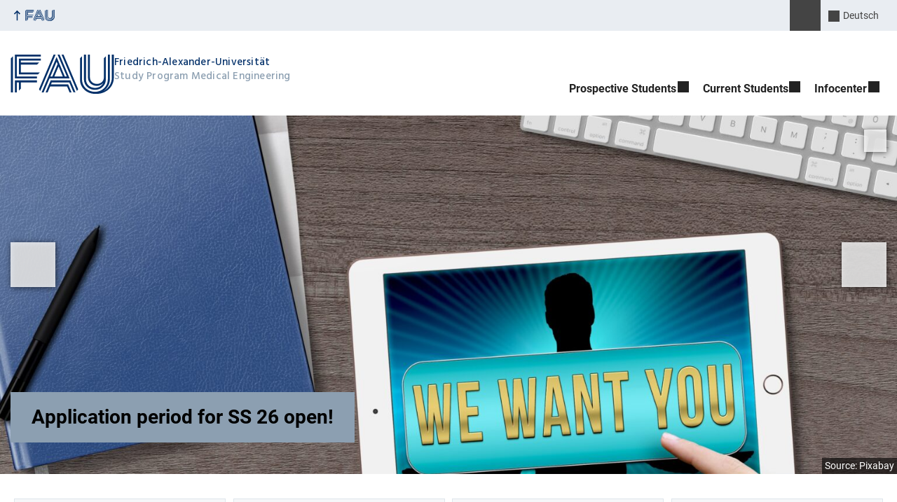

--- FILE ---
content_type: text/html; charset=UTF-8
request_url: https://www.medical-engineering.study.fau.eu/
body_size: 16848
content:
<!DOCTYPE html>
<html class="no-js" lang="en-US">
	<head>
		<meta charset="UTF-8">
		<meta name="viewport" content="width=device-width, initial-scale=1.0">
		<title>Study Program Medical Engineering &#x2d; Study in Germany&#039;s Medical Valley!</title>
			<style>img:is([sizes="auto" i], [sizes^="auto," i]) { contain-intrinsic-size: 3000px 1500px }</style>
			<link rel="alternate" type="application/rss+xml" title="Study Program Medical Engineering - RSS 2.0 Feed" href="https://www.medical-engineering.study.fau.eu/feed/">
		
		<!-- The SEO Framework by Sybre Waaijer -->
		<meta name="robots" content="max-snippet:-1,max-image-preview:large,max-video-preview:-1" />
		<link rel="canonical" href="https://www.medical-engineering.study.fau.eu/" />
		<meta property="og:type" content="website" />
		<meta property="og:locale" content="en_US" />
		<meta property="og:site_name" content="Study Program Medical Engineering" />
		<meta property="og:title" content="Study Program Medical Engineering" />
		<meta property="og:url" content="https://www.medical-engineering.study.fau.eu/" />
		<meta name="twitter:card" content="summary_large_image" />
		<meta name="twitter:title" content="Study Program Medical Engineering" />
		<script type="application/ld+json">{"@context":"https://schema.org","@graph":[{"@type":"WebSite","@id":"https://www.medical-engineering.study.fau.eu/#/schema/WebSite","url":"https://www.medical-engineering.study.fau.eu/","name":"Study Program Medical Engineering","description":"Study in Germany&#039;s Medical Valley!","inLanguage":"en-US","potentialAction":{"@type":"SearchAction","target":{"@type":"EntryPoint","urlTemplate":"https://www.medical-engineering.study.fau.eu/search/{search_term_string}/"},"query-input":"required name=search_term_string"},"publisher":{"@id":"https://www.medical-engineering.study.fau.eu/#/schema/Organization"}},{"@type":"WebPage","@id":"https://www.medical-engineering.study.fau.eu/","url":"https://www.medical-engineering.study.fau.eu/","name":"Study Program Medical Engineering &#x2d; Study in Germany&#039;s Medical Valley!","inLanguage":"en-US","isPartOf":{"@id":"https://www.medical-engineering.study.fau.eu/#/schema/WebSite"},"breadcrumb":{"@type":"BreadcrumbList","@id":"https://www.medical-engineering.study.fau.eu/#/schema/BreadcrumbList","itemListElement":{"@type":"ListItem","position":1,"name":"Study Program Medical Engineering"}},"potentialAction":{"@type":"ReadAction","target":"https://www.medical-engineering.study.fau.eu/"},"about":{"@id":"https://www.medical-engineering.study.fau.eu/#/schema/Organization"}},{"@type":"Organization","@id":"https://www.medical-engineering.study.fau.eu/#/schema/Organization","name":"Study Program Medical Engineering","url":"https://www.medical-engineering.study.fau.eu/"}]}</script>
		<!-- / The SEO Framework by Sybre Waaijer | 20.50ms meta | 12.55ms boot -->
		
		<link rel="alternate" type="application/rss+xml" title="Study Program Medical Engineering &raquo; Feed" href="https://www.medical-engineering.study.fau.eu/feed/" />
		<link rel='stylesheet' id='wp-block-library-css' href='https://www.medical-engineering.study.fau.eu/wp-includes/css/dist/block-library/style.min.css?ver=6.8.3' media='all' />
		<style id='rrze-elements-collapse-style-inline-css' type='text/css'>
		.wp-block-rrze-rrze-elements{font-size:64px}
		
		</style>
		<link rel='stylesheet' id='rrze-faq-css-css' href='https://www.medical-engineering.study.fau.eu/wp-content/plugins/rrze-faq/build/css/rrze-faq.css?ver=1756882279' media='all' />
		<style id='global-styles-inline-css' type='text/css'>
		:root{--wp--preset--aspect-ratio--square: 1;--wp--preset--aspect-ratio--4-3: 4/3;--wp--preset--aspect-ratio--3-4: 3/4;--wp--preset--aspect-ratio--3-2: 3/2;--wp--preset--aspect-ratio--2-3: 2/3;--wp--preset--aspect-ratio--16-9: 16/9;--wp--preset--aspect-ratio--9-16: 9/16;--wp--preset--color--black: var(--color-black, #000);--wp--preset--color--cyan-bluish-gray: #abb8c3;--wp--preset--color--white: #ffffff;--wp--preset--color--pale-pink: #f78da7;--wp--preset--color--vivid-red: #cf2e2e;--wp--preset--color--luminous-vivid-orange: #ff6900;--wp--preset--color--luminous-vivid-amber: #fcb900;--wp--preset--color--light-green-cyan: #7bdcb5;--wp--preset--color--vivid-green-cyan: #00d084;--wp--preset--color--pale-cyan-blue: #8ed1fc;--wp--preset--color--vivid-cyan-blue: #0693e3;--wp--preset--color--vivid-purple: #9b51e0;--wp--preset--color--base: var(--color-Text, #222);--wp--preset--color--contrast: var(--color-white, #fff);--wp--preset--color--primary: var(--color-primary-basis, #04316A);--wp--preset--color--dunkler: var(--color-primary-dunkler, #004A9F);--wp--preset--color--heller: var(--color-primary-ci-hell2, #CED9E7);--wp--preset--color--fau: var(--color-branding-zentral, #04316a);--wp--preset--color--phil: var(--color-branding-phil, #fdb735);--wp--preset--color--rw: var(--color-branding-rw, #c50f3c);--wp--preset--color--med: var(--color-branding-med, #18b4f1);--wp--preset--color--nat: var(--color-branding-nat, #7bb725);--wp--preset--color--tf: var(--color-branding-tf, #8C9FB1);--wp--preset--gradient--vivid-cyan-blue-to-vivid-purple: linear-gradient(135deg,rgba(6,147,227,1) 0%,rgb(155,81,224) 100%);--wp--preset--gradient--light-green-cyan-to-vivid-green-cyan: linear-gradient(135deg,rgb(122,220,180) 0%,rgb(0,208,130) 100%);--wp--preset--gradient--luminous-vivid-amber-to-luminous-vivid-orange: linear-gradient(135deg,rgba(252,185,0,1) 0%,rgba(255,105,0,1) 100%);--wp--preset--gradient--luminous-vivid-orange-to-vivid-red: linear-gradient(135deg,rgba(255,105,0,1) 0%,rgb(207,46,46) 100%);--wp--preset--gradient--very-light-gray-to-cyan-bluish-gray: linear-gradient(135deg,rgb(238,238,238) 0%,rgb(169,184,195) 100%);--wp--preset--gradient--cool-to-warm-spectrum: linear-gradient(135deg,rgb(74,234,220) 0%,rgb(151,120,209) 20%,rgb(207,42,186) 40%,rgb(238,44,130) 60%,rgb(251,105,98) 80%,rgb(254,248,76) 100%);--wp--preset--gradient--blush-light-purple: linear-gradient(135deg,rgb(255,206,236) 0%,rgb(152,150,240) 100%);--wp--preset--gradient--blush-bordeaux: linear-gradient(135deg,rgb(254,205,165) 0%,rgb(254,45,45) 50%,rgb(107,0,62) 100%);--wp--preset--gradient--luminous-dusk: linear-gradient(135deg,rgb(255,203,112) 0%,rgb(199,81,192) 50%,rgb(65,88,208) 100%);--wp--preset--gradient--pale-ocean: linear-gradient(135deg,rgb(255,245,203) 0%,rgb(182,227,212) 50%,rgb(51,167,181) 100%);--wp--preset--gradient--electric-grass: linear-gradient(135deg,rgb(202,248,128) 0%,rgb(113,206,126) 100%);--wp--preset--gradient--midnight: linear-gradient(135deg,rgb(2,3,129) 0%,rgb(40,116,252) 100%);--wp--preset--font-size--small: 13px;--wp--preset--font-size--medium: 20px;--wp--preset--font-size--large: 36px;--wp--preset--font-size--x-large: 42px;--wp--preset--spacing--20: 0.44rem;--wp--preset--spacing--30: 0.67rem;--wp--preset--spacing--40: 1rem;--wp--preset--spacing--50: 1.5rem;--wp--preset--spacing--60: 2.25rem;--wp--preset--spacing--70: 3.38rem;--wp--preset--spacing--80: 5.06rem;--wp--preset--shadow--natural: 6px 6px 9px rgba(0, 0, 0, 0.2);--wp--preset--shadow--deep: 12px 12px 50px rgba(0, 0, 0, 0.4);--wp--preset--shadow--sharp: 6px 6px 0px rgba(0, 0, 0, 0.2);--wp--preset--shadow--outlined: 6px 6px 0px -3px rgba(255, 255, 255, 1), 6px 6px rgba(0, 0, 0, 1);--wp--preset--shadow--crisp: 6px 6px 0px rgba(0, 0, 0, 1);}.wp-block-pullquote{--wp--preset--color--white: var(--color-white, #fff);--wp--preset--color--fau: var(--color-branding-zentral, #04316a);--wp--preset--color--phil: var(--color-branding-phil, #fdb735);--wp--preset--color--phil-dunkler: var(--color-phil-dunkler, #e87722);--wp--preset--color--rw: var(--color-branding-rw, #c50f3c);--wp--preset--color--rw-dunkler: var(--color-rw-dunkler, #971B2F);--wp--preset--color--med: var(--color-branding-med, #18b4f1);--wp--preset--color--med-dunkler: var(--color-med-dunkler, #005287);--wp--preset--color--nat: var(--color-branding-nat, #7bb725);--wp--preset--color--nat-dunkler: var(--color-nat-dunkler, #266141);--wp--preset--color--tf: var(--color-branding-tf, #8C9FB1);--wp--preset--color--tf-dunkler: var(--color-tf-dunkler, #2F586E);--wp--preset--font-size--base: 1rem;--wp--preset--font-size--medium: 1.5rem;--wp--preset--font-size--large: 2rem;--wp--preset--font-size--x-large: 3rem;}.wp-block-rrze-elements-collapse{--wp--preset--color--fau: var(--color-branding-zentral, #04316a);--wp--preset--color--phil: var(--color-branding-phil, #fdb735);--wp--preset--color--rw: var(--color-branding-rw, #c50f3c);--wp--preset--color--med: var(--color-branding-med, #18b4f1);--wp--preset--color--nat: var(--color-branding-nat, #7bb725);--wp--preset--color--tf: var(--color-branding-tf, #8C9FB1);}.wp-block-rrze-elements-accordion{--wp--preset--color--fau: var(--color-branding-zentral, #04316a);--wp--preset--color--phil: var(--color-branding-phil, #fdb735);--wp--preset--color--rw: var(--color-branding-rw, #c50f3c);--wp--preset--color--med: var(--color-branding-med, #18b4f1);--wp--preset--color--nat: var(--color-branding-nat, #7bb725);--wp--preset--color--tf: var(--color-branding-tf, #8C9FB1);}.wp-block-rrze-elements-tabs{--wp--preset--color--fau: var(--color-branding-zentral, #04316a);--wp--preset--color--phil: var(--color-branding-phil, #fdb735);--wp--preset--color--rw: var(--color-branding-rw, #c50f3c);--wp--preset--color--med: var(--color-branding-med, #18b4f1);--wp--preset--color--nat: var(--color-branding-nat, #7bb725);--wp--preset--color--tf: var(--color-branding-tf, #8C9FB1);}.wp-block-rrze-elements-alert{--wp--preset--color--default: #e9edf2;--wp--preset--color--success: #dff0d8;--wp--preset--color--info: #d9edf7;--wp--preset--color--warning: #fcf8e3;--wp--preset--color--danger: #f2dede;}.wp-block-rrze-elements-columns{--wp--preset--color--default: #e9edf2;--wp--preset--color--success: #dff0d8;--wp--preset--color--info: #d9edf7;--wp--preset--color--warning: #fcf8e3;--wp--preset--color--danger: #f2dede;}p{--wp--preset--color--base: var(--color-Text, #222);--wp--preset--color--contrast: var(--color-white, #fff);}.wp-block-group{--wp--preset--color--base: var(--color-Text,#222);--wp--preset--color--contrast: var(--color-MainBackground,#fff);--wp--preset--color--default: #e9edf2;--wp--preset--color--success: #dff0d8;--wp--preset--color--info: #d9edf7;--wp--preset--color--warning: #fcf8e3;--wp--preset--color--danger: #f2dede;--wp--preset--color--fau: var(--color-branding-zentral, #04316a);--wp--preset--color--phil: var(--color-branding-phil, #fdb735);--wp--preset--color--phil-dunkler: var(--color-phil-dunkler, #e87722);--wp--preset--color--rw: var(--color-branding-rw, #c50f3c);--wp--preset--color--rw-dunkler: var(--color-rw-dunkler, #971B2F);--wp--preset--color--med: var(--color-branding-med, #18b4f1);--wp--preset--color--med-dunkler: var(--color-med-dunkler, #005287);--wp--preset--color--nat: var(--color-branding-nat, #7bb725);--wp--preset--color--nat-dunkler: var(--color-nat-dunkler, #266141);--wp--preset--color--tf: var(--color-branding-tf, #8C9FB1);--wp--preset--color--tf-dunkler: var(--color-tf-dunkler, #2F586E);}.wp-block-column{--wp--preset--color--base: var(--color-Text,#222);--wp--preset--color--contrast: var(--color-MainBackground,#fff);--wp--preset--color--default: #e9edf2;--wp--preset--color--success: #dff0d8;--wp--preset--color--info: #d9edf7;--wp--preset--color--warning: #fcf8e3;--wp--preset--color--danger: #f2dede;--wp--preset--color--fau: var(--color-branding-zentral, #04316a);--wp--preset--color--phil: var(--color-branding-phil, #fdb735);--wp--preset--color--phil-dunkler: var(--color-phil-dunkler, #e87722);--wp--preset--color--rw: var(--color-branding-rw, #c50f3c);--wp--preset--color--rw-dunkler: var(--color-rw-dunkler, #971B2F);--wp--preset--color--med: var(--color-branding-med, #18b4f1);--wp--preset--color--med-dunkler: var(--color-med-dunkler, #005287);--wp--preset--color--nat: var(--color-branding-nat, #7bb725);--wp--preset--color--nat-dunkler: var(--color-nat-dunkler, #266141);--wp--preset--color--tf: var(--color-branding-tf, #8C9FB1);--wp--preset--color--tf-dunkler: var(--color-tf-dunkler, #2F586E);}.wp-block-cover{--wp--preset--color--black: var(--color-black, #000);--wp--preset--color--contrast: var(--color-white, #fff);--wp--preset--color--fau: var(--color-branding-zentral, #04316a);--wp--preset--color--phil: var(--color-branding-phil, #fdb735);--wp--preset--color--phil-dunkler: var(--color-phil-dunkler, #e87722);--wp--preset--color--rw: var(--color-branding-rw, #c50f3c);--wp--preset--color--rw-dunkler: var(--color-rw-dunkler, #971B2F);--wp--preset--color--med: var(--color-branding-med, #18b4f1);--wp--preset--color--med-dunkler: var(--color-med-dunkler, #005287);--wp--preset--color--nat: var(--color-branding-nat, #7bb725);--wp--preset--color--nat-dunkler: var(--color-nat-dunkler, #266141);--wp--preset--color--tf: var(--color-branding-tf, #8C9FB1);--wp--preset--color--tf-dunkler: var(--color-tf-dunkler, #2F586E);}.wp-block-heading{--wp--preset--color--base: var(--color-Text, #222);--wp--preset--color--contrast: var(--color-white, #fff);}:root { --wp--style--global--content-size: 1400px;--wp--style--global--wide-size: 1400px; }:where(body) { margin: 0; }.wp-site-blocks > .alignleft { float: left; margin-right: 2em; }.wp-site-blocks > .alignright { float: right; margin-left: 2em; }.wp-site-blocks > .aligncenter { justify-content: center; margin-left: auto; margin-right: auto; }:where(.is-layout-flex){gap: 0.5em;}:where(.is-layout-grid){gap: 0.5em;}.is-layout-flow > .alignleft{float: left;margin-inline-start: 0;margin-inline-end: 2em;}.is-layout-flow > .alignright{float: right;margin-inline-start: 2em;margin-inline-end: 0;}.is-layout-flow > .aligncenter{margin-left: auto !important;margin-right: auto !important;}.is-layout-constrained > .alignleft{float: left;margin-inline-start: 0;margin-inline-end: 2em;}.is-layout-constrained > .alignright{float: right;margin-inline-start: 2em;margin-inline-end: 0;}.is-layout-constrained > .aligncenter{margin-left: auto !important;margin-right: auto !important;}.is-layout-constrained > :where(:not(.alignleft):not(.alignright):not(.alignfull)){max-width: var(--wp--style--global--content-size);margin-left: auto !important;margin-right: auto !important;}.is-layout-constrained > .alignwide{max-width: var(--wp--style--global--wide-size);}body .is-layout-flex{display: flex;}.is-layout-flex{flex-wrap: wrap;align-items: center;}.is-layout-flex > :is(*, div){margin: 0;}body .is-layout-grid{display: grid;}.is-layout-grid > :is(*, div){margin: 0;}body{padding-top: 0px;padding-right: 0px;padding-bottom: 0px;padding-left: 0px;}a:where(:not(.wp-element-button)){text-decoration: underline;}:root :where(.wp-element-button, .wp-block-button__link){background-color: #32373c;border-width: 0;color: #fff;font-family: inherit;font-size: inherit;line-height: inherit;padding: calc(0.667em + 2px) calc(1.333em + 2px);text-decoration: none;}.has-black-color{color: var(--wp--preset--color--black) !important;}.has-cyan-bluish-gray-color{color: var(--wp--preset--color--cyan-bluish-gray) !important;}.has-white-color{color: var(--wp--preset--color--white) !important;}.has-pale-pink-color{color: var(--wp--preset--color--pale-pink) !important;}.has-vivid-red-color{color: var(--wp--preset--color--vivid-red) !important;}.has-luminous-vivid-orange-color{color: var(--wp--preset--color--luminous-vivid-orange) !important;}.has-luminous-vivid-amber-color{color: var(--wp--preset--color--luminous-vivid-amber) !important;}.has-light-green-cyan-color{color: var(--wp--preset--color--light-green-cyan) !important;}.has-vivid-green-cyan-color{color: var(--wp--preset--color--vivid-green-cyan) !important;}.has-pale-cyan-blue-color{color: var(--wp--preset--color--pale-cyan-blue) !important;}.has-vivid-cyan-blue-color{color: var(--wp--preset--color--vivid-cyan-blue) !important;}.has-vivid-purple-color{color: var(--wp--preset--color--vivid-purple) !important;}.has-base-color{color: var(--wp--preset--color--base) !important;}.has-contrast-color{color: var(--wp--preset--color--contrast) !important;}.has-primary-color{color: var(--wp--preset--color--primary) !important;}.has-dunkler-color{color: var(--wp--preset--color--dunkler) !important;}.has-heller-color{color: var(--wp--preset--color--heller) !important;}.has-fau-color{color: var(--wp--preset--color--fau) !important;}.has-phil-color{color: var(--wp--preset--color--phil) !important;}.has-rw-color{color: var(--wp--preset--color--rw) !important;}.has-med-color{color: var(--wp--preset--color--med) !important;}.has-nat-color{color: var(--wp--preset--color--nat) !important;}.has-tf-color{color: var(--wp--preset--color--tf) !important;}.has-black-background-color{background-color: var(--wp--preset--color--black) !important;}.has-cyan-bluish-gray-background-color{background-color: var(--wp--preset--color--cyan-bluish-gray) !important;}.has-white-background-color{background-color: var(--wp--preset--color--white) !important;}.has-pale-pink-background-color{background-color: var(--wp--preset--color--pale-pink) !important;}.has-vivid-red-background-color{background-color: var(--wp--preset--color--vivid-red) !important;}.has-luminous-vivid-orange-background-color{background-color: var(--wp--preset--color--luminous-vivid-orange) !important;}.has-luminous-vivid-amber-background-color{background-color: var(--wp--preset--color--luminous-vivid-amber) !important;}.has-light-green-cyan-background-color{background-color: var(--wp--preset--color--light-green-cyan) !important;}.has-vivid-green-cyan-background-color{background-color: var(--wp--preset--color--vivid-green-cyan) !important;}.has-pale-cyan-blue-background-color{background-color: var(--wp--preset--color--pale-cyan-blue) !important;}.has-vivid-cyan-blue-background-color{background-color: var(--wp--preset--color--vivid-cyan-blue) !important;}.has-vivid-purple-background-color{background-color: var(--wp--preset--color--vivid-purple) !important;}.has-base-background-color{background-color: var(--wp--preset--color--base) !important;}.has-contrast-background-color{background-color: var(--wp--preset--color--contrast) !important;}.has-primary-background-color{background-color: var(--wp--preset--color--primary) !important;}.has-dunkler-background-color{background-color: var(--wp--preset--color--dunkler) !important;}.has-heller-background-color{background-color: var(--wp--preset--color--heller) !important;}.has-fau-background-color{background-color: var(--wp--preset--color--fau) !important;}.has-phil-background-color{background-color: var(--wp--preset--color--phil) !important;}.has-rw-background-color{background-color: var(--wp--preset--color--rw) !important;}.has-med-background-color{background-color: var(--wp--preset--color--med) !important;}.has-nat-background-color{background-color: var(--wp--preset--color--nat) !important;}.has-tf-background-color{background-color: var(--wp--preset--color--tf) !important;}.has-black-border-color{border-color: var(--wp--preset--color--black) !important;}.has-cyan-bluish-gray-border-color{border-color: var(--wp--preset--color--cyan-bluish-gray) !important;}.has-white-border-color{border-color: var(--wp--preset--color--white) !important;}.has-pale-pink-border-color{border-color: var(--wp--preset--color--pale-pink) !important;}.has-vivid-red-border-color{border-color: var(--wp--preset--color--vivid-red) !important;}.has-luminous-vivid-orange-border-color{border-color: var(--wp--preset--color--luminous-vivid-orange) !important;}.has-luminous-vivid-amber-border-color{border-color: var(--wp--preset--color--luminous-vivid-amber) !important;}.has-light-green-cyan-border-color{border-color: var(--wp--preset--color--light-green-cyan) !important;}.has-vivid-green-cyan-border-color{border-color: var(--wp--preset--color--vivid-green-cyan) !important;}.has-pale-cyan-blue-border-color{border-color: var(--wp--preset--color--pale-cyan-blue) !important;}.has-vivid-cyan-blue-border-color{border-color: var(--wp--preset--color--vivid-cyan-blue) !important;}.has-vivid-purple-border-color{border-color: var(--wp--preset--color--vivid-purple) !important;}.has-base-border-color{border-color: var(--wp--preset--color--base) !important;}.has-contrast-border-color{border-color: var(--wp--preset--color--contrast) !important;}.has-primary-border-color{border-color: var(--wp--preset--color--primary) !important;}.has-dunkler-border-color{border-color: var(--wp--preset--color--dunkler) !important;}.has-heller-border-color{border-color: var(--wp--preset--color--heller) !important;}.has-fau-border-color{border-color: var(--wp--preset--color--fau) !important;}.has-phil-border-color{border-color: var(--wp--preset--color--phil) !important;}.has-rw-border-color{border-color: var(--wp--preset--color--rw) !important;}.has-med-border-color{border-color: var(--wp--preset--color--med) !important;}.has-nat-border-color{border-color: var(--wp--preset--color--nat) !important;}.has-tf-border-color{border-color: var(--wp--preset--color--tf) !important;}.has-vivid-cyan-blue-to-vivid-purple-gradient-background{background: var(--wp--preset--gradient--vivid-cyan-blue-to-vivid-purple) !important;}.has-light-green-cyan-to-vivid-green-cyan-gradient-background{background: var(--wp--preset--gradient--light-green-cyan-to-vivid-green-cyan) !important;}.has-luminous-vivid-amber-to-luminous-vivid-orange-gradient-background{background: var(--wp--preset--gradient--luminous-vivid-amber-to-luminous-vivid-orange) !important;}.has-luminous-vivid-orange-to-vivid-red-gradient-background{background: var(--wp--preset--gradient--luminous-vivid-orange-to-vivid-red) !important;}.has-very-light-gray-to-cyan-bluish-gray-gradient-background{background: var(--wp--preset--gradient--very-light-gray-to-cyan-bluish-gray) !important;}.has-cool-to-warm-spectrum-gradient-background{background: var(--wp--preset--gradient--cool-to-warm-spectrum) !important;}.has-blush-light-purple-gradient-background{background: var(--wp--preset--gradient--blush-light-purple) !important;}.has-blush-bordeaux-gradient-background{background: var(--wp--preset--gradient--blush-bordeaux) !important;}.has-luminous-dusk-gradient-background{background: var(--wp--preset--gradient--luminous-dusk) !important;}.has-pale-ocean-gradient-background{background: var(--wp--preset--gradient--pale-ocean) !important;}.has-electric-grass-gradient-background{background: var(--wp--preset--gradient--electric-grass) !important;}.has-midnight-gradient-background{background: var(--wp--preset--gradient--midnight) !important;}.has-small-font-size{font-size: var(--wp--preset--font-size--small) !important;}.has-medium-font-size{font-size: var(--wp--preset--font-size--medium) !important;}.has-large-font-size{font-size: var(--wp--preset--font-size--large) !important;}.has-x-large-font-size{font-size: var(--wp--preset--font-size--x-large) !important;}.wp-block-pullquote.has-white-color{color: var(--wp--preset--color--white) !important;}.wp-block-pullquote.has-fau-color{color: var(--wp--preset--color--fau) !important;}.wp-block-pullquote.has-phil-color{color: var(--wp--preset--color--phil) !important;}.wp-block-pullquote.has-phil-dunkler-color{color: var(--wp--preset--color--phil-dunkler) !important;}.wp-block-pullquote.has-rw-color{color: var(--wp--preset--color--rw) !important;}.wp-block-pullquote.has-rw-dunkler-color{color: var(--wp--preset--color--rw-dunkler) !important;}.wp-block-pullquote.has-med-color{color: var(--wp--preset--color--med) !important;}.wp-block-pullquote.has-med-dunkler-color{color: var(--wp--preset--color--med-dunkler) !important;}.wp-block-pullquote.has-nat-color{color: var(--wp--preset--color--nat) !important;}.wp-block-pullquote.has-nat-dunkler-color{color: var(--wp--preset--color--nat-dunkler) !important;}.wp-block-pullquote.has-tf-color{color: var(--wp--preset--color--tf) !important;}.wp-block-pullquote.has-tf-dunkler-color{color: var(--wp--preset--color--tf-dunkler) !important;}.wp-block-pullquote.has-white-background-color{background-color: var(--wp--preset--color--white) !important;}.wp-block-pullquote.has-fau-background-color{background-color: var(--wp--preset--color--fau) !important;}.wp-block-pullquote.has-phil-background-color{background-color: var(--wp--preset--color--phil) !important;}.wp-block-pullquote.has-phil-dunkler-background-color{background-color: var(--wp--preset--color--phil-dunkler) !important;}.wp-block-pullquote.has-rw-background-color{background-color: var(--wp--preset--color--rw) !important;}.wp-block-pullquote.has-rw-dunkler-background-color{background-color: var(--wp--preset--color--rw-dunkler) !important;}.wp-block-pullquote.has-med-background-color{background-color: var(--wp--preset--color--med) !important;}.wp-block-pullquote.has-med-dunkler-background-color{background-color: var(--wp--preset--color--med-dunkler) !important;}.wp-block-pullquote.has-nat-background-color{background-color: var(--wp--preset--color--nat) !important;}.wp-block-pullquote.has-nat-dunkler-background-color{background-color: var(--wp--preset--color--nat-dunkler) !important;}.wp-block-pullquote.has-tf-background-color{background-color: var(--wp--preset--color--tf) !important;}.wp-block-pullquote.has-tf-dunkler-background-color{background-color: var(--wp--preset--color--tf-dunkler) !important;}.wp-block-pullquote.has-white-border-color{border-color: var(--wp--preset--color--white) !important;}.wp-block-pullquote.has-fau-border-color{border-color: var(--wp--preset--color--fau) !important;}.wp-block-pullquote.has-phil-border-color{border-color: var(--wp--preset--color--phil) !important;}.wp-block-pullquote.has-phil-dunkler-border-color{border-color: var(--wp--preset--color--phil-dunkler) !important;}.wp-block-pullquote.has-rw-border-color{border-color: var(--wp--preset--color--rw) !important;}.wp-block-pullquote.has-rw-dunkler-border-color{border-color: var(--wp--preset--color--rw-dunkler) !important;}.wp-block-pullquote.has-med-border-color{border-color: var(--wp--preset--color--med) !important;}.wp-block-pullquote.has-med-dunkler-border-color{border-color: var(--wp--preset--color--med-dunkler) !important;}.wp-block-pullquote.has-nat-border-color{border-color: var(--wp--preset--color--nat) !important;}.wp-block-pullquote.has-nat-dunkler-border-color{border-color: var(--wp--preset--color--nat-dunkler) !important;}.wp-block-pullquote.has-tf-border-color{border-color: var(--wp--preset--color--tf) !important;}.wp-block-pullquote.has-tf-dunkler-border-color{border-color: var(--wp--preset--color--tf-dunkler) !important;}.wp-block-pullquote.has-base-font-size{font-size: var(--wp--preset--font-size--base) !important;}.wp-block-pullquote.has-medium-font-size{font-size: var(--wp--preset--font-size--medium) !important;}.wp-block-pullquote.has-large-font-size{font-size: var(--wp--preset--font-size--large) !important;}.wp-block-pullquote.has-x-large-font-size{font-size: var(--wp--preset--font-size--x-large) !important;}.wp-block-rrze-elements-collapse.has-fau-color{color: var(--wp--preset--color--fau) !important;}.wp-block-rrze-elements-collapse.has-phil-color{color: var(--wp--preset--color--phil) !important;}.wp-block-rrze-elements-collapse.has-rw-color{color: var(--wp--preset--color--rw) !important;}.wp-block-rrze-elements-collapse.has-med-color{color: var(--wp--preset--color--med) !important;}.wp-block-rrze-elements-collapse.has-nat-color{color: var(--wp--preset--color--nat) !important;}.wp-block-rrze-elements-collapse.has-tf-color{color: var(--wp--preset--color--tf) !important;}.wp-block-rrze-elements-collapse.has-fau-background-color{background-color: var(--wp--preset--color--fau) !important;}.wp-block-rrze-elements-collapse.has-phil-background-color{background-color: var(--wp--preset--color--phil) !important;}.wp-block-rrze-elements-collapse.has-rw-background-color{background-color: var(--wp--preset--color--rw) !important;}.wp-block-rrze-elements-collapse.has-med-background-color{background-color: var(--wp--preset--color--med) !important;}.wp-block-rrze-elements-collapse.has-nat-background-color{background-color: var(--wp--preset--color--nat) !important;}.wp-block-rrze-elements-collapse.has-tf-background-color{background-color: var(--wp--preset--color--tf) !important;}.wp-block-rrze-elements-collapse.has-fau-border-color{border-color: var(--wp--preset--color--fau) !important;}.wp-block-rrze-elements-collapse.has-phil-border-color{border-color: var(--wp--preset--color--phil) !important;}.wp-block-rrze-elements-collapse.has-rw-border-color{border-color: var(--wp--preset--color--rw) !important;}.wp-block-rrze-elements-collapse.has-med-border-color{border-color: var(--wp--preset--color--med) !important;}.wp-block-rrze-elements-collapse.has-nat-border-color{border-color: var(--wp--preset--color--nat) !important;}.wp-block-rrze-elements-collapse.has-tf-border-color{border-color: var(--wp--preset--color--tf) !important;}.wp-block-rrze-elements-accordion.has-fau-color{color: var(--wp--preset--color--fau) !important;}.wp-block-rrze-elements-accordion.has-phil-color{color: var(--wp--preset--color--phil) !important;}.wp-block-rrze-elements-accordion.has-rw-color{color: var(--wp--preset--color--rw) !important;}.wp-block-rrze-elements-accordion.has-med-color{color: var(--wp--preset--color--med) !important;}.wp-block-rrze-elements-accordion.has-nat-color{color: var(--wp--preset--color--nat) !important;}.wp-block-rrze-elements-accordion.has-tf-color{color: var(--wp--preset--color--tf) !important;}.wp-block-rrze-elements-accordion.has-fau-background-color{background-color: var(--wp--preset--color--fau) !important;}.wp-block-rrze-elements-accordion.has-phil-background-color{background-color: var(--wp--preset--color--phil) !important;}.wp-block-rrze-elements-accordion.has-rw-background-color{background-color: var(--wp--preset--color--rw) !important;}.wp-block-rrze-elements-accordion.has-med-background-color{background-color: var(--wp--preset--color--med) !important;}.wp-block-rrze-elements-accordion.has-nat-background-color{background-color: var(--wp--preset--color--nat) !important;}.wp-block-rrze-elements-accordion.has-tf-background-color{background-color: var(--wp--preset--color--tf) !important;}.wp-block-rrze-elements-accordion.has-fau-border-color{border-color: var(--wp--preset--color--fau) !important;}.wp-block-rrze-elements-accordion.has-phil-border-color{border-color: var(--wp--preset--color--phil) !important;}.wp-block-rrze-elements-accordion.has-rw-border-color{border-color: var(--wp--preset--color--rw) !important;}.wp-block-rrze-elements-accordion.has-med-border-color{border-color: var(--wp--preset--color--med) !important;}.wp-block-rrze-elements-accordion.has-nat-border-color{border-color: var(--wp--preset--color--nat) !important;}.wp-block-rrze-elements-accordion.has-tf-border-color{border-color: var(--wp--preset--color--tf) !important;}.wp-block-rrze-elements-tabs.has-fau-color{color: var(--wp--preset--color--fau) !important;}.wp-block-rrze-elements-tabs.has-phil-color{color: var(--wp--preset--color--phil) !important;}.wp-block-rrze-elements-tabs.has-rw-color{color: var(--wp--preset--color--rw) !important;}.wp-block-rrze-elements-tabs.has-med-color{color: var(--wp--preset--color--med) !important;}.wp-block-rrze-elements-tabs.has-nat-color{color: var(--wp--preset--color--nat) !important;}.wp-block-rrze-elements-tabs.has-tf-color{color: var(--wp--preset--color--tf) !important;}.wp-block-rrze-elements-tabs.has-fau-background-color{background-color: var(--wp--preset--color--fau) !important;}.wp-block-rrze-elements-tabs.has-phil-background-color{background-color: var(--wp--preset--color--phil) !important;}.wp-block-rrze-elements-tabs.has-rw-background-color{background-color: var(--wp--preset--color--rw) !important;}.wp-block-rrze-elements-tabs.has-med-background-color{background-color: var(--wp--preset--color--med) !important;}.wp-block-rrze-elements-tabs.has-nat-background-color{background-color: var(--wp--preset--color--nat) !important;}.wp-block-rrze-elements-tabs.has-tf-background-color{background-color: var(--wp--preset--color--tf) !important;}.wp-block-rrze-elements-tabs.has-fau-border-color{border-color: var(--wp--preset--color--fau) !important;}.wp-block-rrze-elements-tabs.has-phil-border-color{border-color: var(--wp--preset--color--phil) !important;}.wp-block-rrze-elements-tabs.has-rw-border-color{border-color: var(--wp--preset--color--rw) !important;}.wp-block-rrze-elements-tabs.has-med-border-color{border-color: var(--wp--preset--color--med) !important;}.wp-block-rrze-elements-tabs.has-nat-border-color{border-color: var(--wp--preset--color--nat) !important;}.wp-block-rrze-elements-tabs.has-tf-border-color{border-color: var(--wp--preset--color--tf) !important;}.wp-block-rrze-elements-alert.has-default-color{color: var(--wp--preset--color--default) !important;}.wp-block-rrze-elements-alert.has-success-color{color: var(--wp--preset--color--success) !important;}.wp-block-rrze-elements-alert.has-info-color{color: var(--wp--preset--color--info) !important;}.wp-block-rrze-elements-alert.has-warning-color{color: var(--wp--preset--color--warning) !important;}.wp-block-rrze-elements-alert.has-danger-color{color: var(--wp--preset--color--danger) !important;}.wp-block-rrze-elements-alert.has-default-background-color{background-color: var(--wp--preset--color--default) !important;}.wp-block-rrze-elements-alert.has-success-background-color{background-color: var(--wp--preset--color--success) !important;}.wp-block-rrze-elements-alert.has-info-background-color{background-color: var(--wp--preset--color--info) !important;}.wp-block-rrze-elements-alert.has-warning-background-color{background-color: var(--wp--preset--color--warning) !important;}.wp-block-rrze-elements-alert.has-danger-background-color{background-color: var(--wp--preset--color--danger) !important;}.wp-block-rrze-elements-alert.has-default-border-color{border-color: var(--wp--preset--color--default) !important;}.wp-block-rrze-elements-alert.has-success-border-color{border-color: var(--wp--preset--color--success) !important;}.wp-block-rrze-elements-alert.has-info-border-color{border-color: var(--wp--preset--color--info) !important;}.wp-block-rrze-elements-alert.has-warning-border-color{border-color: var(--wp--preset--color--warning) !important;}.wp-block-rrze-elements-alert.has-danger-border-color{border-color: var(--wp--preset--color--danger) !important;}.wp-block-rrze-elements-columns.has-default-color{color: var(--wp--preset--color--default) !important;}.wp-block-rrze-elements-columns.has-success-color{color: var(--wp--preset--color--success) !important;}.wp-block-rrze-elements-columns.has-info-color{color: var(--wp--preset--color--info) !important;}.wp-block-rrze-elements-columns.has-warning-color{color: var(--wp--preset--color--warning) !important;}.wp-block-rrze-elements-columns.has-danger-color{color: var(--wp--preset--color--danger) !important;}.wp-block-rrze-elements-columns.has-default-background-color{background-color: var(--wp--preset--color--default) !important;}.wp-block-rrze-elements-columns.has-success-background-color{background-color: var(--wp--preset--color--success) !important;}.wp-block-rrze-elements-columns.has-info-background-color{background-color: var(--wp--preset--color--info) !important;}.wp-block-rrze-elements-columns.has-warning-background-color{background-color: var(--wp--preset--color--warning) !important;}.wp-block-rrze-elements-columns.has-danger-background-color{background-color: var(--wp--preset--color--danger) !important;}.wp-block-rrze-elements-columns.has-default-border-color{border-color: var(--wp--preset--color--default) !important;}.wp-block-rrze-elements-columns.has-success-border-color{border-color: var(--wp--preset--color--success) !important;}.wp-block-rrze-elements-columns.has-info-border-color{border-color: var(--wp--preset--color--info) !important;}.wp-block-rrze-elements-columns.has-warning-border-color{border-color: var(--wp--preset--color--warning) !important;}.wp-block-rrze-elements-columns.has-danger-border-color{border-color: var(--wp--preset--color--danger) !important;}p.has-base-color{color: var(--wp--preset--color--base) !important;}p.has-contrast-color{color: var(--wp--preset--color--contrast) !important;}p.has-base-background-color{background-color: var(--wp--preset--color--base) !important;}p.has-contrast-background-color{background-color: var(--wp--preset--color--contrast) !important;}p.has-base-border-color{border-color: var(--wp--preset--color--base) !important;}p.has-contrast-border-color{border-color: var(--wp--preset--color--contrast) !important;}.wp-block-group.has-base-color{color: var(--wp--preset--color--base) !important;}.wp-block-group.has-contrast-color{color: var(--wp--preset--color--contrast) !important;}.wp-block-group.has-default-color{color: var(--wp--preset--color--default) !important;}.wp-block-group.has-success-color{color: var(--wp--preset--color--success) !important;}.wp-block-group.has-info-color{color: var(--wp--preset--color--info) !important;}.wp-block-group.has-warning-color{color: var(--wp--preset--color--warning) !important;}.wp-block-group.has-danger-color{color: var(--wp--preset--color--danger) !important;}.wp-block-group.has-fau-color{color: var(--wp--preset--color--fau) !important;}.wp-block-group.has-phil-color{color: var(--wp--preset--color--phil) !important;}.wp-block-group.has-phil-dunkler-color{color: var(--wp--preset--color--phil-dunkler) !important;}.wp-block-group.has-rw-color{color: var(--wp--preset--color--rw) !important;}.wp-block-group.has-rw-dunkler-color{color: var(--wp--preset--color--rw-dunkler) !important;}.wp-block-group.has-med-color{color: var(--wp--preset--color--med) !important;}.wp-block-group.has-med-dunkler-color{color: var(--wp--preset--color--med-dunkler) !important;}.wp-block-group.has-nat-color{color: var(--wp--preset--color--nat) !important;}.wp-block-group.has-nat-dunkler-color{color: var(--wp--preset--color--nat-dunkler) !important;}.wp-block-group.has-tf-color{color: var(--wp--preset--color--tf) !important;}.wp-block-group.has-tf-dunkler-color{color: var(--wp--preset--color--tf-dunkler) !important;}.wp-block-group.has-base-background-color{background-color: var(--wp--preset--color--base) !important;}.wp-block-group.has-contrast-background-color{background-color: var(--wp--preset--color--contrast) !important;}.wp-block-group.has-default-background-color{background-color: var(--wp--preset--color--default) !important;}.wp-block-group.has-success-background-color{background-color: var(--wp--preset--color--success) !important;}.wp-block-group.has-info-background-color{background-color: var(--wp--preset--color--info) !important;}.wp-block-group.has-warning-background-color{background-color: var(--wp--preset--color--warning) !important;}.wp-block-group.has-danger-background-color{background-color: var(--wp--preset--color--danger) !important;}.wp-block-group.has-fau-background-color{background-color: var(--wp--preset--color--fau) !important;}.wp-block-group.has-phil-background-color{background-color: var(--wp--preset--color--phil) !important;}.wp-block-group.has-phil-dunkler-background-color{background-color: var(--wp--preset--color--phil-dunkler) !important;}.wp-block-group.has-rw-background-color{background-color: var(--wp--preset--color--rw) !important;}.wp-block-group.has-rw-dunkler-background-color{background-color: var(--wp--preset--color--rw-dunkler) !important;}.wp-block-group.has-med-background-color{background-color: var(--wp--preset--color--med) !important;}.wp-block-group.has-med-dunkler-background-color{background-color: var(--wp--preset--color--med-dunkler) !important;}.wp-block-group.has-nat-background-color{background-color: var(--wp--preset--color--nat) !important;}.wp-block-group.has-nat-dunkler-background-color{background-color: var(--wp--preset--color--nat-dunkler) !important;}.wp-block-group.has-tf-background-color{background-color: var(--wp--preset--color--tf) !important;}.wp-block-group.has-tf-dunkler-background-color{background-color: var(--wp--preset--color--tf-dunkler) !important;}.wp-block-group.has-base-border-color{border-color: var(--wp--preset--color--base) !important;}.wp-block-group.has-contrast-border-color{border-color: var(--wp--preset--color--contrast) !important;}.wp-block-group.has-default-border-color{border-color: var(--wp--preset--color--default) !important;}.wp-block-group.has-success-border-color{border-color: var(--wp--preset--color--success) !important;}.wp-block-group.has-info-border-color{border-color: var(--wp--preset--color--info) !important;}.wp-block-group.has-warning-border-color{border-color: var(--wp--preset--color--warning) !important;}.wp-block-group.has-danger-border-color{border-color: var(--wp--preset--color--danger) !important;}.wp-block-group.has-fau-border-color{border-color: var(--wp--preset--color--fau) !important;}.wp-block-group.has-phil-border-color{border-color: var(--wp--preset--color--phil) !important;}.wp-block-group.has-phil-dunkler-border-color{border-color: var(--wp--preset--color--phil-dunkler) !important;}.wp-block-group.has-rw-border-color{border-color: var(--wp--preset--color--rw) !important;}.wp-block-group.has-rw-dunkler-border-color{border-color: var(--wp--preset--color--rw-dunkler) !important;}.wp-block-group.has-med-border-color{border-color: var(--wp--preset--color--med) !important;}.wp-block-group.has-med-dunkler-border-color{border-color: var(--wp--preset--color--med-dunkler) !important;}.wp-block-group.has-nat-border-color{border-color: var(--wp--preset--color--nat) !important;}.wp-block-group.has-nat-dunkler-border-color{border-color: var(--wp--preset--color--nat-dunkler) !important;}.wp-block-group.has-tf-border-color{border-color: var(--wp--preset--color--tf) !important;}.wp-block-group.has-tf-dunkler-border-color{border-color: var(--wp--preset--color--tf-dunkler) !important;}.wp-block-column.has-base-color{color: var(--wp--preset--color--base) !important;}.wp-block-column.has-contrast-color{color: var(--wp--preset--color--contrast) !important;}.wp-block-column.has-default-color{color: var(--wp--preset--color--default) !important;}.wp-block-column.has-success-color{color: var(--wp--preset--color--success) !important;}.wp-block-column.has-info-color{color: var(--wp--preset--color--info) !important;}.wp-block-column.has-warning-color{color: var(--wp--preset--color--warning) !important;}.wp-block-column.has-danger-color{color: var(--wp--preset--color--danger) !important;}.wp-block-column.has-fau-color{color: var(--wp--preset--color--fau) !important;}.wp-block-column.has-phil-color{color: var(--wp--preset--color--phil) !important;}.wp-block-column.has-phil-dunkler-color{color: var(--wp--preset--color--phil-dunkler) !important;}.wp-block-column.has-rw-color{color: var(--wp--preset--color--rw) !important;}.wp-block-column.has-rw-dunkler-color{color: var(--wp--preset--color--rw-dunkler) !important;}.wp-block-column.has-med-color{color: var(--wp--preset--color--med) !important;}.wp-block-column.has-med-dunkler-color{color: var(--wp--preset--color--med-dunkler) !important;}.wp-block-column.has-nat-color{color: var(--wp--preset--color--nat) !important;}.wp-block-column.has-nat-dunkler-color{color: var(--wp--preset--color--nat-dunkler) !important;}.wp-block-column.has-tf-color{color: var(--wp--preset--color--tf) !important;}.wp-block-column.has-tf-dunkler-color{color: var(--wp--preset--color--tf-dunkler) !important;}.wp-block-column.has-base-background-color{background-color: var(--wp--preset--color--base) !important;}.wp-block-column.has-contrast-background-color{background-color: var(--wp--preset--color--contrast) !important;}.wp-block-column.has-default-background-color{background-color: var(--wp--preset--color--default) !important;}.wp-block-column.has-success-background-color{background-color: var(--wp--preset--color--success) !important;}.wp-block-column.has-info-background-color{background-color: var(--wp--preset--color--info) !important;}.wp-block-column.has-warning-background-color{background-color: var(--wp--preset--color--warning) !important;}.wp-block-column.has-danger-background-color{background-color: var(--wp--preset--color--danger) !important;}.wp-block-column.has-fau-background-color{background-color: var(--wp--preset--color--fau) !important;}.wp-block-column.has-phil-background-color{background-color: var(--wp--preset--color--phil) !important;}.wp-block-column.has-phil-dunkler-background-color{background-color: var(--wp--preset--color--phil-dunkler) !important;}.wp-block-column.has-rw-background-color{background-color: var(--wp--preset--color--rw) !important;}.wp-block-column.has-rw-dunkler-background-color{background-color: var(--wp--preset--color--rw-dunkler) !important;}.wp-block-column.has-med-background-color{background-color: var(--wp--preset--color--med) !important;}.wp-block-column.has-med-dunkler-background-color{background-color: var(--wp--preset--color--med-dunkler) !important;}.wp-block-column.has-nat-background-color{background-color: var(--wp--preset--color--nat) !important;}.wp-block-column.has-nat-dunkler-background-color{background-color: var(--wp--preset--color--nat-dunkler) !important;}.wp-block-column.has-tf-background-color{background-color: var(--wp--preset--color--tf) !important;}.wp-block-column.has-tf-dunkler-background-color{background-color: var(--wp--preset--color--tf-dunkler) !important;}.wp-block-column.has-base-border-color{border-color: var(--wp--preset--color--base) !important;}.wp-block-column.has-contrast-border-color{border-color: var(--wp--preset--color--contrast) !important;}.wp-block-column.has-default-border-color{border-color: var(--wp--preset--color--default) !important;}.wp-block-column.has-success-border-color{border-color: var(--wp--preset--color--success) !important;}.wp-block-column.has-info-border-color{border-color: var(--wp--preset--color--info) !important;}.wp-block-column.has-warning-border-color{border-color: var(--wp--preset--color--warning) !important;}.wp-block-column.has-danger-border-color{border-color: var(--wp--preset--color--danger) !important;}.wp-block-column.has-fau-border-color{border-color: var(--wp--preset--color--fau) !important;}.wp-block-column.has-phil-border-color{border-color: var(--wp--preset--color--phil) !important;}.wp-block-column.has-phil-dunkler-border-color{border-color: var(--wp--preset--color--phil-dunkler) !important;}.wp-block-column.has-rw-border-color{border-color: var(--wp--preset--color--rw) !important;}.wp-block-column.has-rw-dunkler-border-color{border-color: var(--wp--preset--color--rw-dunkler) !important;}.wp-block-column.has-med-border-color{border-color: var(--wp--preset--color--med) !important;}.wp-block-column.has-med-dunkler-border-color{border-color: var(--wp--preset--color--med-dunkler) !important;}.wp-block-column.has-nat-border-color{border-color: var(--wp--preset--color--nat) !important;}.wp-block-column.has-nat-dunkler-border-color{border-color: var(--wp--preset--color--nat-dunkler) !important;}.wp-block-column.has-tf-border-color{border-color: var(--wp--preset--color--tf) !important;}.wp-block-column.has-tf-dunkler-border-color{border-color: var(--wp--preset--color--tf-dunkler) !important;}.wp-block-cover.has-black-color{color: var(--wp--preset--color--black) !important;}.wp-block-cover.has-contrast-color{color: var(--wp--preset--color--contrast) !important;}.wp-block-cover.has-fau-color{color: var(--wp--preset--color--fau) !important;}.wp-block-cover.has-phil-color{color: var(--wp--preset--color--phil) !important;}.wp-block-cover.has-phil-dunkler-color{color: var(--wp--preset--color--phil-dunkler) !important;}.wp-block-cover.has-rw-color{color: var(--wp--preset--color--rw) !important;}.wp-block-cover.has-rw-dunkler-color{color: var(--wp--preset--color--rw-dunkler) !important;}.wp-block-cover.has-med-color{color: var(--wp--preset--color--med) !important;}.wp-block-cover.has-med-dunkler-color{color: var(--wp--preset--color--med-dunkler) !important;}.wp-block-cover.has-nat-color{color: var(--wp--preset--color--nat) !important;}.wp-block-cover.has-nat-dunkler-color{color: var(--wp--preset--color--nat-dunkler) !important;}.wp-block-cover.has-tf-color{color: var(--wp--preset--color--tf) !important;}.wp-block-cover.has-tf-dunkler-color{color: var(--wp--preset--color--tf-dunkler) !important;}.wp-block-cover.has-black-background-color{background-color: var(--wp--preset--color--black) !important;}.wp-block-cover.has-contrast-background-color{background-color: var(--wp--preset--color--contrast) !important;}.wp-block-cover.has-fau-background-color{background-color: var(--wp--preset--color--fau) !important;}.wp-block-cover.has-phil-background-color{background-color: var(--wp--preset--color--phil) !important;}.wp-block-cover.has-phil-dunkler-background-color{background-color: var(--wp--preset--color--phil-dunkler) !important;}.wp-block-cover.has-rw-background-color{background-color: var(--wp--preset--color--rw) !important;}.wp-block-cover.has-rw-dunkler-background-color{background-color: var(--wp--preset--color--rw-dunkler) !important;}.wp-block-cover.has-med-background-color{background-color: var(--wp--preset--color--med) !important;}.wp-block-cover.has-med-dunkler-background-color{background-color: var(--wp--preset--color--med-dunkler) !important;}.wp-block-cover.has-nat-background-color{background-color: var(--wp--preset--color--nat) !important;}.wp-block-cover.has-nat-dunkler-background-color{background-color: var(--wp--preset--color--nat-dunkler) !important;}.wp-block-cover.has-tf-background-color{background-color: var(--wp--preset--color--tf) !important;}.wp-block-cover.has-tf-dunkler-background-color{background-color: var(--wp--preset--color--tf-dunkler) !important;}.wp-block-cover.has-black-border-color{border-color: var(--wp--preset--color--black) !important;}.wp-block-cover.has-contrast-border-color{border-color: var(--wp--preset--color--contrast) !important;}.wp-block-cover.has-fau-border-color{border-color: var(--wp--preset--color--fau) !important;}.wp-block-cover.has-phil-border-color{border-color: var(--wp--preset--color--phil) !important;}.wp-block-cover.has-phil-dunkler-border-color{border-color: var(--wp--preset--color--phil-dunkler) !important;}.wp-block-cover.has-rw-border-color{border-color: var(--wp--preset--color--rw) !important;}.wp-block-cover.has-rw-dunkler-border-color{border-color: var(--wp--preset--color--rw-dunkler) !important;}.wp-block-cover.has-med-border-color{border-color: var(--wp--preset--color--med) !important;}.wp-block-cover.has-med-dunkler-border-color{border-color: var(--wp--preset--color--med-dunkler) !important;}.wp-block-cover.has-nat-border-color{border-color: var(--wp--preset--color--nat) !important;}.wp-block-cover.has-nat-dunkler-border-color{border-color: var(--wp--preset--color--nat-dunkler) !important;}.wp-block-cover.has-tf-border-color{border-color: var(--wp--preset--color--tf) !important;}.wp-block-cover.has-tf-dunkler-border-color{border-color: var(--wp--preset--color--tf-dunkler) !important;}.wp-block-heading.has-base-color{color: var(--wp--preset--color--base) !important;}.wp-block-heading.has-contrast-color{color: var(--wp--preset--color--contrast) !important;}.wp-block-heading.has-base-background-color{background-color: var(--wp--preset--color--base) !important;}.wp-block-heading.has-contrast-background-color{background-color: var(--wp--preset--color--contrast) !important;}.wp-block-heading.has-base-border-color{border-color: var(--wp--preset--color--base) !important;}.wp-block-heading.has-contrast-border-color{border-color: var(--wp--preset--color--contrast) !important;}
		:where(.wp-block-post-template.is-layout-flex){gap: 1.25em;}:where(.wp-block-post-template.is-layout-grid){gap: 1.25em;}
		:where(.wp-block-columns.is-layout-flex){gap: 2em;}:where(.wp-block-columns.is-layout-grid){gap: 2em;}
		:root :where(.wp-block-pullquote){font-size: 1.5em;line-height: 1.6;}
		</style>
		<link rel='stylesheet' id='rrze-elements-blocks-css' href='https://www.medical-engineering.study.fau.eu/wp-content/plugins/rrze-elements-blocks/assets/css/rrze-elements-blocks.css?ver=1.1.2' media='all' />
		<link rel='stylesheet' id='fau-style-css' href='https://www.medical-engineering.study.fau.eu/wp-content/themes/FAU-Techfak/style.css?ver=2.6.33' media='all' />
		<link rel='stylesheet' id='fau-style-print-css' href='https://www.medical-engineering.study.fau.eu/wp-content/themes/FAU-Techfak/print.css?ver=2.6.33' media='print' />
		<link rel='stylesheet' id='rrze-legal-cookie-css' href='https://www.medical-engineering.study.fau.eu/wp-content/plugins/rrze-legal/build/banner.css?ver=2.8.3' media='all' />
		<script src="https://www.medical-engineering.study.fau.eu/wp-includes/js/jquery/jquery.min.js?ver=3.7.1" id="jquery-core-js"></script>
		<script src="https://www.medical-engineering.study.fau.eu/wp-includes/js/jquery/jquery-migrate.min.js?ver=3.4.1" id="jquery-migrate-js"></script>
		        <style type="text/css">
		            #wpadminbar #wp-admin-bar-wp-logo>.ab-item .ab-icon:before,
		            #wpadminbar .quicklinks li .blavatar:before {
		                content: "\f319";
		                top: 2px;
		            }
		        </style>
		<link rel="dns-prefetch" href="http://www.medical-engineering.study.fau.eu" crossorigin>
		<link rel="dns-prefetch" href="https://fau.eu" crossorigin>
		<link rel="dns-prefetch" href="https://study.fau.eu" crossorigin>
		<link rel="shortcut icon" href="https://www.medical-engineering.study.fau.eu/wp-content/themes/FAU-Techfak/img/socialmedia/favicon.ico">
		<link rel="apple-touch-icon" sizes="180x180" href="https://www.medical-engineering.study.fau.eu/wp-content/themes/FAU-Techfak/img/socialmedia/favicon-apple-touch.png">
		<link rel="icon" type="image/png" sizes="180x180" href="https://www.medical-engineering.study.fau.eu/wp-content/themes/FAU-Techfak/img/socialmedia/favicon-180x180.png">
		<link rel="icon" type="image/svg+xml" href="https://www.medical-engineering.study.fau.eu/wp-content/themes/FAU-Techfak/img/socialmedia/favicon.svg" sizes="any">
		<link rel="mask-icon" type="image/svg+xml" href="https://www.medical-engineering.study.fau.eu/wp-content/themes/FAU-Techfak/img/socialmedia/favicon-mask.svg" color="#04316a">
		<meta name="msapplication-TileColor" content="#04316a">
		<meta name="msapplication-TileImage" content="https://www.medical-engineering.study.fau.eu/wp-content/themes/FAU-Techfak/img/socialmedia/favicon-180x180.png">
		<meta name="theme-color" content="#04316a">
	</head>
	<body id="top" class="home wp-singular page-template page-template-page-templates page-template-page-start page-template-page-templatespage-start-php page page-id-9 wp-theme-FAU-Techfak active-meta-widget page-sidebar with-sidebar faculty-tf fau-theme fauorg-fakultaet fauorg-unterorg nologo slider-autoplay slider-fade blogroll-image-3-2 mainnav-forceclick mainnav-plainview blockeditor-enabled">		<div id="pagewrapper">
			<div id="headerwrapper">
				<nav id="skiplinks" aria-label="Jump links">
					<ul class="jumplinks">
						<li><a href="#maintop" tabindex="0">Skip navigation</a></li>
						<li><a href="#nav" tabindex="0">Skip to navigation</a></li>
						<li><a href="#footer" tabindex="0">Skip to the bottom</a></li>
					</ul>
				</nav>
				<div id="meta">
                    <div class="header-container">
                        <div class="header-row" id="meta-menu">
                            <div class="meta-links-container">
                                <a href="#meta-menu" class="meta-links-trigger meta-links-trigger-open">
                                    <span class="meta-links-trigger-text">Simulate organization breadcrumb open</span>
                                    <span class="meta-links-trigger-icon meta-links-trigger-icon-fau">
                                        <svg height="58" width="153" aria-labelledby="website-title" aria-hidden="true" role="img"><use xlink:href="#fau-logo-2021" class="faubaselogo"/></svg>                                    </span>
                                </a>
                                <a href="#top" class="meta-links-trigger meta-links-trigger-close">
                                    <span class="meta-links-trigger-text">Simulate organization breadcrumb close</span>
                                    <span class="meta-links-trigger-icon"></span>
                                </a>
                            </div>
                            <div class="meta-logo">
                                <div class="branding" itemscope itemtype="http://schema.org/Organization">
                                    <span class="textlogo"><span class="baselogo"><svg height="58" width="153" aria-labelledby="website-title-meta" aria-hidden="true" role="img"><use xlink:href="#fau-logo-2021" class="faubaselogo"/></svg></span><span class="text"><span class="fau-title" aria-hidden="true">Friedrich-Alexander-Universität</span> <span id="website-title-meta" class="visible-title tf" itemprop="name">Study Program Medical Engineering</span></span></span>                                </div>
                            </div>
                        </div>
                        <nav class="meta-links"
                             aria-label="Navigation: More offers">
                            <ul class="orgalist"><li class="fauhome"><a href="https://www.fau.eu"><svg height="16" width="42" aria-labelledby="fau-logo-2021-title-3 fau-logo-2021-desc-3" role="img"><title id="fau-logo-2021-title-3">FAU</title><desc id="fau-logo-2021-desc-3">To the central FAU website</desc><use xlink:href="#fau-logo-2021" class="fau"/></svg></a></li>
</ul>
    <div class="meta-search">
    <div itemscope itemtype="https://schema.org/WebSite">
        <meta itemprop="url" content="/">
        <form itemprop="potentialAction" itemscope itemtype="https://schema.org/SearchAction" id="search-header" role="search" aria-label="Search website" method="get" class="searchform" action="/">
            <label for="headsearchinput">Please enter the search term for searching into the documents of this website:</label>
            <meta itemprop="target" content="/?s={s}">
            <input itemprop="query-input" id="headsearchinput" type="text" value="" name="s" placeholder="Search term" required>
            <input type="hidden" name="post_type[]" value="page"><input type="hidden" name="post_type[]" value="post">            <div class="search-initiate-button"><span class="screen-reader-text">Suche öffnen</span></div>
            <input type="submit" enterkeyhint="search" value="Find">
        </form>
    </div>
</div>

<div class="meta-widget rrze-multilang-widget"><div class="rrze-multilang">
<nav aria-label="Language Switcher">
<ul><li class="de-DE de" lang="de"><a rel="alternate" hreflang="de-DE" href="https://www.medizintechnik.studium.fau.de/">Deutsch</a></li></ul>
</nav>
</div>
</div><ul class="meta-nav menu"></ul>
                        </nav>
                    </div>
                </div>
                
                    <header id="header">
                    <div class="header-container">
                        <div class="header-row">
                            <div class="branding" id="logo" itemscope itemtype="http://schema.org/Organization">

                                <span class="textlogo"><span class="baselogo"><svg height="58" width="153" aria-labelledby="website-title" aria-hidden="true" role="img"><use xlink:href="#fau-logo-2021" class="faubaselogo"/></svg></span><span class="text"><span class="fau-title" aria-hidden="true">Friedrich-Alexander-Universität</span> <span id="website-title" class="visible-title tf" itemprop="name">Study Program Medical Engineering</span></span></span>
                            </div>
                                                        <nav class="header-menu" id="nav" aria-label="Main navigation">
                                <a href="#nav" id="mainnav-toggle"><span>Navigation</span></a>
                                <a href="#top" id="mainnav-toggle-close"><span>Navigation close</span></a>
                                <div id="nav-wrapper">
                                <ul class="nav"><li class="level1 has-sub"><a href="https://www.medical-engineering.study.fau.eu/prospective-students/" class=" menu-item has-sub">Prospective Students</a><div class="nav-flyout"><div class="container"><div class="row"><div class="flyout-entries-full column-count-1"><ul class="sub-menu level2"><li><a href="https://www.medical-engineering.study.fau.eu/prospective-students/incoming-exchange-students-2/" class=" menu-item">Incoming Exchange Students</a></li><li><a href="https://www.medical-engineering.study.fau.eu/prospective-students/medicalengineeringingermanysmedicalvalley/" class=" menu-item">Medical Engineering in Germany&#8217;s Medical Valley</a></li><li><a href="https://www.medical-engineering.study.fau.eu/prospective-students/masters-study-contents/" class=" menu-item">Master’s Study Contents</a></li><li><a href="https://www.medical-engineering.study.fau.eu/prospective-students/joining-the-master-degree-program/" class=" menu-item">Joining the Master Degree Program</a></li><li><a href="https://www.medical-engineering.study.fau.eu/prospective-students/about-erlangen/" class=" menu-item">About Erlangen and Germany</a></li><li><a href="https://www.medical-engineering.study.fau.eu/prospective-students/testimonials/" class=" menu-item">Testimonials</a></li><li><a href="https://www.medical-engineering.study.fau.eu/prospective-students/most-frequently-asked-questions-faqs/" class=" menu-item">Frequently Asked Questions (FAQs)</a></li></ul><a href="https://www.medical-engineering.study.fau.eu/prospective-students/" class="button-portal">Start Prospective Students</a></div></div></div></div></li><li class="level1 has-sub"><a href="https://www.medical-engineering.study.fau.eu/current-students/" class=" menu-item has-sub">Current Students</a><div class="nav-flyout"><div class="container"><div class="row"><div class="flyout-entries-full column-count-2"><ul class="sub-menu level2"><li><a href="https://www.medical-engineering.study.fau.eu/current-students/general-study-information-masters-program/" class=" menu-item">General Study Information Master’s program</a></li><li><a href="https://www.medical-engineering.study.fau.eu/current-students/academic-laboratory/" class=" menu-item">Academic Laboratory (M6.1)</a></li><li><a href="https://www.medical-engineering.study.fau.eu/current-students/research-laboratory/" class=" menu-item">Research Laboratory (M6.2)</a></li><li><a href="https://www.medical-engineering.study.fau.eu/current-students/seminar-medical-engineering/" class=" menu-item">Advanced Seminar Medical Engineering</a></li><li><a href="https://www.medical-engineering.study.fau.eu/current-students/thesis-paper/" class=" menu-item">Final Thesis</a></li><li><a href="https://www.medical-engineering.study.fau.eu/current-students/recognition-of-academic-achievements/" class=" menu-item">Accreditation of Academic Achievements</a></li><li><a href="https://www.medical-engineering.study.fau.eu/current-students/study-abroad/" class=" menu-item">Study Abroad</a></li><li><a href="https://www.medical-engineering.study.fau.eu/current-students/jobs-and-internships/" class=" menu-item">Industry internships and student jobs</a></li><li><a href="https://www.medical-engineering.study.fau.eu/current-students/most-frequently-asked-questions-faqs-2/" class=" menu-item">Frequently Asked Questions (FAQs)</a></li><li><a href="https://www.medical-engineering.study.fau.eu/current-students/archive-old-catalogs-and-module-handbooks/" class=" menu-item">Archive (old catalogs &amp; module handbooks)</a></li></ul><a href="https://www.medical-engineering.study.fau.eu/current-students/" class="button-portal">Start Current Students</a></div></div></div></div></li><li class="level1 has-sub"><a href="https://www.medical-engineering.study.fau.eu/infocenter/" class=" menu-item has-sub">Infocenter</a><div class="nav-flyout"><div class="container"><div class="row"><div class="flyout-entries-full column-count-1"><ul class="sub-menu level2"><li><a href="https://www.medical-engineering.study.fau.eu/infocenter/study-advisory-service/" class=" menu-item">Study Advisory Service</a></li><li><a href="https://www.medical-engineering.study.fau.eu/school-of-engineering/" class=" menu-item">Faculty of Engineering</a></li><li><a href="https://www.medical-engineering.study.fau.eu/infocenter/student-association-medical-engineering/" class=" menu-item">Student Association Medical Engineering</a></li><li><a href="https://www.medical-engineering.study.fau.eu/infocenter/persons-of-interest-and-departments/" class=" menu-item">Persons of interest and Departments</a></li><li><a href="https://www.medical-engineering.study.fau.eu/infocenter/useful-links/" class=" menu-item">Useful links</a></li><li><a href="https://www.medical-engineering.study.fau.eu/infocenter/current-offers/" class=" menu-item">Current Job and Thesis Offers</a></li></ul><a href="https://www.medical-engineering.study.fau.eu/infocenter/" class="button-portal">Start Infocenter</a></div></div></div></div></li></ul>                                </div>
                            </nav>
                                                </div>
                    </div>
                </header>
            </div>
<div id="hero" class="sliderpage">
	<section id="hero-slides" role="region" aria-roledescription="carousel"  aria-label="Significant Articles">
	   <div class="slick-slider featured-slider cf" id="mainslider">

	       <div class="item" aria-roledescription="slide" role="group" aria-labelledby="label-9303"> 	<img src="/files/2025/09/Bewerbung_Pixabay-2048x512.jpg" width="2048" height="512" alt="" srcset="https://www.medical-engineering.study.fau.eu/files/2025/09/Bewerbung_Pixabay-scaled.jpg 2560w, https://www.medical-engineering.study.fau.eu/files/2025/09/Bewerbung_Pixabay-300x212.jpg 300w, https://www.medical-engineering.study.fau.eu/files/2025/09/Bewerbung_Pixabay-1024x724.jpg 1024w, https://www.medical-engineering.study.fau.eu/files/2025/09/Bewerbung_Pixabay-768x543.jpg 768w, https://www.medical-engineering.study.fau.eu/files/2025/09/Bewerbung_Pixabay-1536x1086.jpg 1536w, https://www.medical-engineering.study.fau.eu/files/2025/09/Bewerbung_Pixabay-2048x1448.jpg 2048w, https://www.medical-engineering.study.fau.eu/files/2025/09/Bewerbung_Pixabay-339x240.jpg 339w, https://www.medical-engineering.study.fau.eu/files/2025/09/Bewerbung_Pixabay-453x320.jpg 453w, https://www.medical-engineering.study.fau.eu/files/2025/09/Bewerbung_Pixabay-665x470.jpg 665w" sizes="(max-width: 2560px) 100vw, 2560px" role="presentation" loading="lazy">
<p class="credits">Source: Pixabay</p>			
		    <div class="hero-slide-text">
                <div class="hero-container">
                    <div class="hero-row">
                        <div class="slider-titel">
                            <header id="label-9303"><a href="/2025/09/17/application-period-for-ss-26-open/">Application period for SS 26 open!</a></header>
                        </div>
                    </div>
                </div>
		    </div>
		</div>
	       
		<div class="item" aria-roledescription="slide" role="group" aria-labelledby="label-9166"> 	<img src="/files/2017/12/eei158-1260x350.jpg" width="1260" height="350" alt="" srcset="https://www.medical-engineering.study.fau.eu/files/2017/12/eei158.jpg 2000w, https://www.medical-engineering.study.fau.eu/files/2017/12/eei158-300x200.jpg 300w, https://www.medical-engineering.study.fau.eu/files/2017/12/eei158-768x512.jpg 768w, https://www.medical-engineering.study.fau.eu/files/2017/12/eei158-1024x682.jpg 1024w, https://www.medical-engineering.study.fau.eu/files/2017/12/eei158-225x150.jpg 225w, https://www.medical-engineering.study.fau.eu/files/2017/12/eei158-220x147.jpg 220w, https://www.medical-engineering.study.fau.eu/files/2017/12/eei158-165x110.jpg 165w, https://www.medical-engineering.study.fau.eu/files/2017/12/eei158-140x93.jpg 140w, https://www.medical-engineering.study.fau.eu/files/2017/12/eei158-705x470.jpg 705w, https://www.medical-engineering.study.fau.eu/files/2017/12/eei158-120x80.jpg 120w, https://www.medical-engineering.study.fau.eu/files/2017/12/eei158-145x97.jpg 145w" sizes="(max-width: 2000px) 100vw, 2000px" role="presentation" loading="lazy">
<p class="credits">Source: David Hartfiel</p>			
		    <div class="hero-slide-text">
                <div class="hero-container">
                    <div class="hero-row">
                        <div class="slider-titel">
                            <header id="label-9166"><a href="/2025/08/31/important-information-for-new-masters-students/">Important information for new master&#8217;s students!</a></header>
                        </div>
                    </div>
                </div>
		    </div>
		</div>
	       
		<div class="item" aria-roledescription="slide" role="group" aria-labelledby="label-9175"> 	<img src="/files/2025/08/Healthcare-Hackathon-Bayern-Erlangen_Keyvisual_1x1-1080x512.png" width="1080" height="512" alt="" srcset="https://www.medical-engineering.study.fau.eu/files/2025/08/Healthcare-Hackathon-Bayern-Erlangen_Keyvisual_1x1.png 1080w, https://www.medical-engineering.study.fau.eu/files/2025/08/Healthcare-Hackathon-Bayern-Erlangen_Keyvisual_1x1-300x300.png 300w, https://www.medical-engineering.study.fau.eu/files/2025/08/Healthcare-Hackathon-Bayern-Erlangen_Keyvisual_1x1-1024x1024.png 1024w, https://www.medical-engineering.study.fau.eu/files/2025/08/Healthcare-Hackathon-Bayern-Erlangen_Keyvisual_1x1-150x150.png 150w, https://www.medical-engineering.study.fau.eu/files/2025/08/Healthcare-Hackathon-Bayern-Erlangen_Keyvisual_1x1-768x768.png 768w, https://www.medical-engineering.study.fau.eu/files/2025/08/Healthcare-Hackathon-Bayern-Erlangen_Keyvisual_1x1-240x240.png 240w, https://www.medical-engineering.study.fau.eu/files/2025/08/Healthcare-Hackathon-Bayern-Erlangen_Keyvisual_1x1-320x320.png 320w, https://www.medical-engineering.study.fau.eu/files/2025/08/Healthcare-Hackathon-Bayern-Erlangen_Keyvisual_1x1-470x470.png 470w" sizes="(max-width: 1080px) 100vw, 1080px" role="presentation" loading="lazy">
			
		    <div class="hero-slide-text">
                <div class="hero-container">
                    <div class="hero-row">
                        <div class="slider-titel">
                            <header id="label-9175"><a href="/2025/08/06/healthcare-hackathon-bayern-2025-register-now/">Healthcare Hackathon Bayern 2025 – Register now!</a></header>
                        </div>
                    </div>
                </div>
		    </div>
		</div>
	       
		<div class="item" aria-roledescription="slide" role="group" aria-labelledby="label-9131"> 	<img src="/files/2025/07/StMGP_sb25_1523-480x320-1-e1752840268928.jpg" width="480" height="259" alt="" srcset="https://www.medical-engineering.study.fau.eu/files/2025/07/StMGP_sb25_1523-480x320-1-e1752840268928.jpg 480w, https://www.medical-engineering.study.fau.eu/files/2025/07/StMGP_sb25_1523-480x320-1-e1752840268928-300x162.jpg 300w, https://www.medical-engineering.study.fau.eu/files/2025/07/StMGP_sb25_1523-480x320-1-e1752840268928-445x240.jpg 445w" sizes="(max-width: 480px) 100vw, 480px" role="presentation" loading="lazy">
<p class="credits">Source: FAU</p>			
		    <div class="hero-slide-text">
                <div class="hero-container">
                    <div class="hero-row">
                        <div class="slider-titel">
                            <header id="label-9131"><a href="/2025/07/18/new-research-opportunities-for-our-students-ai-supported-ultrasound-and-3d-patient-model-for-endometriosis-diagnosis/">New research opportunities for our students: AI-supported ultrasound and 3D patient model for endometriosis diagnosis.</a></header>
                        </div>
                    </div>
                </div>
		    </div>
		</div>
	       
		<div class="item" aria-roledescription="slide" role="group" aria-labelledby="label-9065"> 	<img src="/files/2025/06/FAU-VLOG-1919x512.png" width="1919" height="512" alt="" srcset="https://www.medical-engineering.study.fau.eu/files/2025/06/FAU-VLOG.png 1919w, https://www.medical-engineering.study.fau.eu/files/2025/06/FAU-VLOG-300x135.png 300w, https://www.medical-engineering.study.fau.eu/files/2025/06/FAU-VLOG-1024x462.png 1024w, https://www.medical-engineering.study.fau.eu/files/2025/06/FAU-VLOG-768x347.png 768w, https://www.medical-engineering.study.fau.eu/files/2025/06/FAU-VLOG-1536x693.png 1536w, https://www.medical-engineering.study.fau.eu/files/2025/06/FAU-VLOG-480x217.png 480w, https://www.medical-engineering.study.fau.eu/files/2025/06/FAU-VLOG-940x424.png 940w" sizes="(max-width: 1919px) 100vw, 1919px" role="presentation" loading="lazy">
			
		    <div class="hero-slide-text">
                <div class="hero-container">
                    <div class="hero-row">
                        <div class="slider-titel">
                            <header id="label-9065"><a href="/2025/06/13/international-students-about-studying-in-germany/">International students about studying in Germany</a></header>
                        </div>
                    </div>
                </div>
		    </div>
		</div>
	       
			    </div>
        	    <div class="slider-controls" aria-controls="mainslider" >
                      <button type="button" class="slick-startstop">Stop slider</button>
	    </div>
        	</section> 
	</div>
    
<div id="content" class="start">
    <div class="content-container">
        <div class="content-row portalmenu-oben"><div class="contentmenu size_2-1 no-fallback no-thumb" role="navigation" aria-label="Content menu"><ul class="subpages-menu"><li class="menu-item menu-item-type-custom menu-item-object-custom menu-item-5358 menubox"><span class="portaltop"><a href="https://www.medical-engineering.study.fau.eu/files/2025/09/Study-Guide_MedEng_EN_WS252_2025-09-03.pdf" class="subpage-item">Study Guide</a></span></li><li class="menu-item menu-item-type-post_type menu-item-object-page menu-item-4629 menubox"><span class="portaltop"><a href="https://www.medical-engineering.study.fau.eu/map/" class="subpage-item">Map</a></span></li><li class="menu-item menu-item-type-post_type menu-item-object-page menu-item-4631 menubox"><span class="portaltop"><a href="https://www.medical-engineering.study.fau.eu/infocenter/study-advisory-service/" class="subpage-item">Study Advisory Service</a></span></li><li class="menu-item menu-item-type-post_type menu-item-object-page menu-item-4630 menubox"><span class="portaltop"><a href="https://www.medical-engineering.study.fau.eu/infocenter/current-offers/" class="subpage-item">Current Job and Thesis Offers</a></span></li></ul></div></div>        <div class="content-row">
            <div class="portalpage-content">
                <main>
                    <h1 id="maintop" class="screen-reader-text">
                        Medical Engineering at FAU                    </h1>
                    <article class="news-item post has-post-thumbnail" aria-labelledby="aria-9303-15520" itemscope itemtype="http://schema.org/NewsArticle"><h2 id="aria-9303-15520" itemprop="headline"><a itemprop="url" href="/2025/09/17/application-period-for-ss-26-open/">Application period for SS 26 open!</a></h2><div class="teaser-row"><div class="thumbnailregion"><div aria-hidden="true" role="presentation" class="passpartout" itemprop="image" itemscope itemtype="https://schema.org/ImageObject"><a href="/2025/09/17/application-period-for-ss-26-open/" tabindex="-1" class="news-image"><img src="/files/2025/09/Bewerbung_Pixabay-453x320.jpg" width="453" height="320" alt="Towards entry &quot;Application period for SS 26 open!&quot;" srcset="https://www.medical-engineering.study.fau.eu/files/2025/09/Bewerbung_Pixabay-453x320.jpg 453w, https://www.medical-engineering.study.fau.eu/files/2025/09/Bewerbung_Pixabay-300x212.jpg 300w, https://www.medical-engineering.study.fau.eu/files/2025/09/Bewerbung_Pixabay-1024x724.jpg 1024w, https://www.medical-engineering.study.fau.eu/files/2025/09/Bewerbung_Pixabay-768x543.jpg 768w, https://www.medical-engineering.study.fau.eu/files/2025/09/Bewerbung_Pixabay-1536x1086.jpg 1536w, https://www.medical-engineering.study.fau.eu/files/2025/09/Bewerbung_Pixabay-2048x1448.jpg 2048w, https://www.medical-engineering.study.fau.eu/files/2025/09/Bewerbung_Pixabay-339x240.jpg 339w, https://www.medical-engineering.study.fau.eu/files/2025/09/Bewerbung_Pixabay-665x470.jpg 665w" sizes="(max-width: 453px) 100vw, 453px" itemprop="thumbnailUrl" loading="lazy"></a><meta itemprop="url" content="https://www.medical-engineering.study.fau.eu/files/2025/09/Bewerbung_Pixabay-453x320.jpg"><meta itemprop="width" content="480"><meta itemprop="height" content="320"></div></div><div class="teaserregion"><p itemprop="description">
We are looking forward to your applications for our master's program in Medical Engineering for summer semester 2026. Before you apply via our online portal Campo, please read the information here thoroughly.




</p></div></div><meta itemprop="author" content="Study Advisory Service Medical Engineering Computer Science Building, room No. 02.158 (2nd floor)"><div class="news-meta"><span class="news-meta-date" itemprop="datePublished" content="2025-09-17T12:03:48+02:00"> 17. September 2025 </span><div class="continue"><a aria-hidden="true" tabindex="-1" class="read-more-link" href="/2025/09/17/application-period-for-ss-26-open/" title="Application period for SS 26 open!">Continue</a></div></div><div itemprop="publisher" itemscope itemtype="https://schema.org/Organization"><div itemprop="logo" itemscope itemtype="https://schema.org/ImageObject"><meta itemprop="url" content="https://medizintechnik-en.cms.rrze.uni-erlangen.de/wp-content/themes/FAU-Techfak/img/logos/logo-tf-240x65.gif"><meta itemprop="width" content=""><meta itemprop="height" content=""></div><meta itemprop="name" content="Study Program Medical Engineering"><meta itemprop="url" content="https://www.medical-engineering.study.fau.eu/"></div></article><article class="news-item sticky post has-post-thumbnail" aria-labelledby="aria-9166-23245" itemscope itemtype="http://schema.org/NewsArticle"><h2 id="aria-9166-23245" itemprop="headline"><a itemprop="url" href="/2025/08/31/important-information-for-new-masters-students/">Important information for new master&#8217;s students!</a></h2><div class="teaser-row"><div class="thumbnailregion"><div aria-hidden="true" role="presentation" class="passpartout" itemprop="image" itemscope itemtype="https://schema.org/ImageObject"><a href="/2025/08/31/important-information-for-new-masters-students/" tabindex="-1" class="news-image"><img src="/files/2017/12/eei158.jpg" width="480" height="320" alt="Towards entry &quot;Important information for new master&#8217;s students!&quot;" srcset="https://www.medical-engineering.study.fau.eu/files/2017/12/eei158.jpg 2000w, https://www.medical-engineering.study.fau.eu/files/2017/12/eei158-300x200.jpg 300w, https://www.medical-engineering.study.fau.eu/files/2017/12/eei158-768x512.jpg 768w, https://www.medical-engineering.study.fau.eu/files/2017/12/eei158-1024x682.jpg 1024w, https://www.medical-engineering.study.fau.eu/files/2017/12/eei158-225x150.jpg 225w, https://www.medical-engineering.study.fau.eu/files/2017/12/eei158-220x147.jpg 220w, https://www.medical-engineering.study.fau.eu/files/2017/12/eei158-165x110.jpg 165w, https://www.medical-engineering.study.fau.eu/files/2017/12/eei158-140x93.jpg 140w, https://www.medical-engineering.study.fau.eu/files/2017/12/eei158-705x470.jpg 705w, https://www.medical-engineering.study.fau.eu/files/2017/12/eei158-120x80.jpg 120w, https://www.medical-engineering.study.fau.eu/files/2017/12/eei158-145x97.jpg 145w" sizes="(max-width: 480px) 100vw, 480px" itemprop="thumbnailUrl" loading="lazy"></a><meta itemprop="url" content="https://www.medical-engineering.study.fau.eu/files/2017/12/eei158.jpg"><meta itemprop="width" content="480"><meta itemprop="height" content="320"></div></div><div class="teaserregion"><p itemprop="description">
You have been admitted to our Master’s in Medical Engineering for the winter semester 25/26 intake? Congratulations and welcome to the program!



These are the next steps for you to take:




Please generate your request for enrollment via the Campo portal. Please note that in order to complete th...</p></div></div><meta itemprop="author" content="Study Advisory Service Medical Engineering Computer Science Building, room No. 02.158 (2nd floor)"><div class="news-meta"><span class="news-meta-date" itemprop="datePublished" content="2025-08-31T09:36:15+02:00"> 31. August 2025 </span><div class="continue"><a aria-hidden="true" tabindex="-1" class="read-more-link" href="/2025/08/31/important-information-for-new-masters-students/" title="Important information for new master&#8217;s students!">Continue</a></div></div><div itemprop="publisher" itemscope itemtype="https://schema.org/Organization"><div itemprop="logo" itemscope itemtype="https://schema.org/ImageObject"><meta itemprop="url" content="https://medizintechnik-en.cms.rrze.uni-erlangen.de/wp-content/themes/FAU-Techfak/img/logos/logo-tf-240x65.gif"><meta itemprop="width" content=""><meta itemprop="height" content=""></div><meta itemprop="name" content="Study Program Medical Engineering"><meta itemprop="url" content="https://www.medical-engineering.study.fau.eu/"></div></article><article class="news-item post has-post-thumbnail" aria-labelledby="aria-9175-23754" itemscope itemtype="http://schema.org/NewsArticle"><h2 id="aria-9175-23754" itemprop="headline"><a itemprop="url" href="/2025/08/06/healthcare-hackathon-bayern-2025-register-now/">Healthcare Hackathon Bayern 2025 – Register now!</a></h2><div class="teaser-row"><div class="thumbnailregion"><div aria-hidden="true" role="presentation" class="passpartout" itemprop="image" itemscope itemtype="https://schema.org/ImageObject"><a href="/2025/08/06/healthcare-hackathon-bayern-2025-register-now/" tabindex="-1" class="news-image"><img src="/files/2025/08/Healthcare-Hackathon-Bayern-Erlangen_Keyvisual_1x1-320x320.png" width="320" height="320" alt="Towards entry &quot;Healthcare Hackathon Bayern 2025 – Register now!&quot;" srcset="https://www.medical-engineering.study.fau.eu/files/2025/08/Healthcare-Hackathon-Bayern-Erlangen_Keyvisual_1x1-320x320.png 320w, https://www.medical-engineering.study.fau.eu/files/2025/08/Healthcare-Hackathon-Bayern-Erlangen_Keyvisual_1x1-300x300.png 300w, https://www.medical-engineering.study.fau.eu/files/2025/08/Healthcare-Hackathon-Bayern-Erlangen_Keyvisual_1x1-1024x1024.png 1024w, https://www.medical-engineering.study.fau.eu/files/2025/08/Healthcare-Hackathon-Bayern-Erlangen_Keyvisual_1x1-150x150.png 150w, https://www.medical-engineering.study.fau.eu/files/2025/08/Healthcare-Hackathon-Bayern-Erlangen_Keyvisual_1x1-768x768.png 768w, https://www.medical-engineering.study.fau.eu/files/2025/08/Healthcare-Hackathon-Bayern-Erlangen_Keyvisual_1x1-240x240.png 240w, https://www.medical-engineering.study.fau.eu/files/2025/08/Healthcare-Hackathon-Bayern-Erlangen_Keyvisual_1x1-470x470.png 470w, https://www.medical-engineering.study.fau.eu/files/2025/08/Healthcare-Hackathon-Bayern-Erlangen_Keyvisual_1x1.png 1080w" sizes="(max-width: 320px) 100vw, 320px" itemprop="thumbnailUrl" loading="lazy"></a><meta itemprop="url" content="https://www.medical-engineering.study.fau.eu/files/2025/08/Healthcare-Hackathon-Bayern-Erlangen_Keyvisual_1x1-320x320.png"><meta itemprop="width" content="480"><meta itemprop="height" content="320"></div></div><div class="teaserregion"><p itemprop="description">
In November, Erlangen will once again become a stage for digital health innovations. From November 6 to 8, 2025, the Healthcare Hackathon Bayern will take place at the Innovation Center Erlangen. Medical Engineering students are cordially invited to actively participate in shaping the event.



The...</p></div></div><meta itemprop="author" content="Study Advisory Service Medical Engineering Computer Science Building, room No. 02.158 (2nd floor)"><div class="news-meta"><span class="news-meta-date" itemprop="datePublished" content="2025-08-06T11:51:12+02:00"> 6. August 2025 </span><div class="continue"><a aria-hidden="true" tabindex="-1" class="read-more-link" href="/2025/08/06/healthcare-hackathon-bayern-2025-register-now/" title="Healthcare Hackathon Bayern 2025 – Register now!">Continue</a></div></div><div itemprop="publisher" itemscope itemtype="https://schema.org/Organization"><div itemprop="logo" itemscope itemtype="https://schema.org/ImageObject"><meta itemprop="url" content="https://medizintechnik-en.cms.rrze.uni-erlangen.de/wp-content/themes/FAU-Techfak/img/logos/logo-tf-240x65.gif"><meta itemprop="width" content=""><meta itemprop="height" content=""></div><meta itemprop="name" content="Study Program Medical Engineering"><meta itemprop="url" content="https://www.medical-engineering.study.fau.eu/"></div></article><article class="news-item post has-post-thumbnail" aria-labelledby="aria-9131-28142" itemscope itemtype="http://schema.org/NewsArticle"><h2 id="aria-9131-28142" itemprop="headline"><a itemprop="url" href="/2025/07/18/new-research-opportunities-for-our-students-ai-supported-ultrasound-and-3d-patient-model-for-endometriosis-diagnosis/">New research opportunities for our students: AI-supported ultrasound and 3D patient model for endometriosis diagnosis.</a></h2><div class="teaser-row"><div class="thumbnailregion"><div aria-hidden="true" role="presentation" class="passpartout" itemprop="image" itemscope itemtype="https://schema.org/ImageObject"><a href="/2025/07/18/new-research-opportunities-for-our-students-ai-supported-ultrasound-and-3d-patient-model-for-endometriosis-diagnosis/" tabindex="-1" class="news-image"><img src="/files/2025/07/StMGP_sb25_1523-480x320-1-e1752840268928.jpg" width="480" height="259" alt="Towards entry &quot;New research opportunities for our students: AI-supported ultrasound and 3D patient model for endometriosis diagnosis.&quot;" srcset="https://www.medical-engineering.study.fau.eu/files/2025/07/StMGP_sb25_1523-480x320-1-e1752840268928.jpg 480w, https://www.medical-engineering.study.fau.eu/files/2025/07/StMGP_sb25_1523-480x320-1-e1752840268928-300x162.jpg 300w, https://www.medical-engineering.study.fau.eu/files/2025/07/StMGP_sb25_1523-480x320-1-e1752840268928-445x240.jpg 445w" sizes="(max-width: 480px) 100vw, 480px" itemprop="thumbnailUrl" loading="lazy"></a><meta itemprop="url" content="https://www.medical-engineering.study.fau.eu/files/2025/07/StMGP_sb25_1523-480x320-1-e1752840268928.jpg"><meta itemprop="width" content="480"><meta itemprop="height" content="320"></div></div><div class="teaserregion"><p itemprop="description">
Endometriosis is a gynecological disease that is largely unknown, although it is estimated that every 10th to 15th woman of childbearing age in Germany suffers from it. A multidisciplinary team of FAU scientists and researchers from our university hospital is researching the diagnosis and treatment...</p></div></div><meta itemprop="author" content="Study Advisory Service Medical Engineering Computer Science Building, room No. 02.158 (2nd floor)"><div class="news-meta"><span class="news-meta-date" itemprop="datePublished" content="2025-07-18T13:58:46+02:00"> 18. July 2025 </span><div class="continue"><a aria-hidden="true" tabindex="-1" class="read-more-link" href="/2025/07/18/new-research-opportunities-for-our-students-ai-supported-ultrasound-and-3d-patient-model-for-endometriosis-diagnosis/" title="New research opportunities for our students: AI-supported ultrasound and 3D patient model for endometriosis diagnosis.">Continue</a></div></div><div itemprop="publisher" itemscope itemtype="https://schema.org/Organization"><div itemprop="logo" itemscope itemtype="https://schema.org/ImageObject"><meta itemprop="url" content="https://medizintechnik-en.cms.rrze.uni-erlangen.de/wp-content/themes/FAU-Techfak/img/logos/logo-tf-240x65.gif"><meta itemprop="width" content=""><meta itemprop="height" content=""></div><meta itemprop="name" content="Study Program Medical Engineering"><meta itemprop="url" content="https://www.medical-engineering.study.fau.eu/"></div></article><article class="news-item post" aria-labelledby="aria-9065-16373" itemscope itemtype="http://schema.org/NewsArticle"><h2 id="aria-9065-16373" itemprop="headline"><a itemprop="url" href="/2025/06/13/international-students-about-studying-in-germany/">International students about studying in Germany</a></h2><div class="teaser-row"><div class="thumbnailregion"><div aria-hidden="true" role="presentation" class="passpartout" itemprop="image" itemscope itemtype="https://schema.org/ImageObject"><a href="/2025/06/13/international-students-about-studying-in-germany/" tabindex="-1" class="news-image"><img src="/wp-content/themes/FAU-Techfak/img/FallbackPost.png" width="480" height="320" alt="Towards entry &quot;International students about studying in Germany&quot;" class=" fallback" itemprop="thumbnailUrl" loading="lazy"></a><meta itemprop="width" content="480"><meta itemprop="height" content="320"></div></div><div class="teaserregion"><p itemprop="description">
https://youtu.be/Cdm70qt1yH0?si=Gs_GZPNTTguLLViT



In this FAU Vlog Shuxin interviews three other international students from FAU about their degree programs and why they chose to study in Germany. The Medical Engineering student Utkarsha from India also shares her experiences.



This is the firs...</p></div></div><meta itemprop="author" content="Study Advisory Service Medical Engineering Computer Science Building, room No. 02.158 (2nd floor)"><div class="news-meta"><span class="news-meta-date" itemprop="datePublished" content="2025-06-13T14:56:24+02:00"> 13. June 2025 </span><div class="continue"><a aria-hidden="true" tabindex="-1" class="read-more-link" href="/2025/06/13/international-students-about-studying-in-germany/" title="International students about studying in Germany">Continue</a></div></div><div itemprop="publisher" itemscope itemtype="https://schema.org/Organization"><div itemprop="logo" itemscope itemtype="https://schema.org/ImageObject"><meta itemprop="url" content="https://medizintechnik-en.cms.rrze.uni-erlangen.de/wp-content/themes/FAU-Techfak/img/logos/logo-tf-240x65.gif"><meta itemprop="width" content=""><meta itemprop="height" content=""></div><meta itemprop="name" content="Study Program Medical Engineering"><meta itemprop="url" content="https://www.medical-engineering.study.fau.eu/"></div></article>                    </main>

            </div>
                    <aside class="portalpage-sidebar" aria-label="Sidebar">
        <div class="widget">
<h2>Calendar</h2>
<p><div class="rrze-calendar"><ul class="events-list"></ul><p>No events scheduled.</p></div></p>
</div>
        </aside>
        


        </div> <!-- /row -->
            </div> <!-- /container -->
</div> <!-- /content -->


	<footer id="footer">
		<div class="container">
            

			<div class="footer-row">
				<div class="footer-logo fau">
					<svg height="55" width="144"><use xlink:href="#fau-logo-2021" class="fau-logo-footer"/></svg>				</div>
				<div class="footer-address">
					<address itemscope itemtype="http://schema.org/PostalAddress">
						<meta itemprop="name" content="Study Advisory Service Medical Engineering Computer Science Building, room No. 02.158 (2nd floor)">
						<span>Study Advisory Service Medical Engineering<br>Computer Science Building, room No. 02.158 (2nd floor)</span><br>
						<span itemprop="streetAddress">Martensstraße 3</span><br>
						<span itemprop="postalCode">91058</span> <span itemprop="addressLocality">Erlangen</span><br>
						<span itemprop="addressCountry"></span>   
					</address>
			   	</div>
		    <div class="footer-meta">
			<nav aria-label="Contact, imprint and additional information">
			    <ul id="footer-nav" class="menu"><li class="menu-item menu-item-type-post_type menu-item-object-page menu-item-588"><a href="https://www.medical-engineering.study.fau.eu/contact/">Contact</a></li>
<li class="menu-item menu-item-type-post_type menu-item-object-page menu-item-590"><a href="https://www.medical-engineering.study.fau.eu/imprint/">Imprint</a></li>
<li class="menu-item menu-item-type-post_type menu-item-object-page menu-item-2322"><a href="https://www.medical-engineering.study.fau.eu/privacy/">Privacy</a></li>
</ul>			</nav>
			<nav class="svg-socialmedia round hoverbg" aria-label="Social media"><div itemscope itemtype="http://schema.org/Organization"><div itemprop="logo" itemscope itemtype="https://schema.org/ImageObject"><meta itemprop="url" content="https://medizintechnik-en.cms.rrze.uni-erlangen.de/wp-content/themes/FAU-Techfak/img/logos/logo-tf-240x65.gif"><meta itemprop="width" content=""><meta itemprop="height" content=""></div><meta itemprop="name" content="Study Program Medical Engineering"><meta itemprop="url" content="https://www.medical-engineering.study.fau.eu/"><ul><li class="social-facebook"><a data-wpel-link="internal" itemprop="sameAs" href="https://de-de.facebook.com/Uni.Erlangen.Nuernberg">Facebook</a></li><li class="social-twitter"><a data-wpel-link="internal" itemprop="sameAs" href="https://twitter.com/UniFAU">Twitter</a></li><li class="social-instagram"><a data-wpel-link="internal" itemprop="sameAs" href="https://www.instagram.com/medicalengineeringfau">Instagram</a></li></ul></div></nav>		    </div>
		</div>
	    </div>
	    <a href="#pagewrapper" class="top-link"><span class="arrow-up"></span><span class="screen-reader-text">Up</span></a>
	</footer>
    </div> 
	<script type="speculationrules">
{"prefetch":[{"source":"document","where":{"and":[{"href_matches":"\/*"},{"not":{"href_matches":["\/wp-*.php","\/wp-admin\/*","\/files\/*","\/wp-content\/*","\/wp-content\/plugins\/*","\/wp-content\/themes\/FAU-Techfak\/*","\/*\\?(.+)"]}},{"not":{"selector_matches":"a[rel~=\"nofollow\"]"}},{"not":{"selector_matches":".no-prefetch, .no-prefetch a"}}]},"eagerness":"conservative"}]}
</script>

<svg class="fau-svg-definitions" version="1.1" xmlns="http://www.w3.org/2000/svg" xmlns:xlink="http://www.w3.org/1999/xlink">
	<symbol id="fau-logo-2021" viewBox="0 0 479 183"><g id="Logo" transform="matrix(1 0 0 1 0 -2)"><path d="M0 19.1 L9.3 9.8 L9.3 178.1 L0 178.1 Z M27.8 11.3 L139 11.3 L139 2 L18.5 2 L18.5 11.3 L18.5 113.3 L120.9 113.3 L120.9 104 L27.8 104 Z M134.9 85.4 L46.3 85.4 L46.3 48.3 L122 48.3 L131.3 39 L46.3 39 L46.3 29.7 L139 29.7 L139 20.4 L46.3 20.4 L37 20.4 L37 94.5 L125.6 94.5 Z M18.5 127.1 L18.5 178.1 L27.8 178.1 L27.8 131.8 L37.1 131.8 L37.1 170.4 L46.4 161.1 L46.4 131.8 L121 131.8 L121 122.5 L18.5 122.5 Z M469.8 2 L469.8 108.6 C469.8 133.4 458.7 154.7 432.9 171.1 L432.7 170.8 C449.7 157.3 460.5 140.1 460.5 117.7 L460.5 2 L451.2 2 L451.2 117.5 C451.2 150.8 424.2 175.7 391 175.7 C357.8 175.7 330.8 150.7 330.8 117.5 L330.8 9.8 L321.5 19.1 L321.5 117.8 C321.5 156.2 352.6 185 391 185 C391.9 185 400.3 185 400.3 185 C438.1 185 479.1 157.1 479.1 108.8 C479.1 108.8 479.1 2.1 479.1 2.1 L469.8 2.1 Z M391 166.5 C419.1 166.5 442 145.7 442 117.5 L442 117.5 L442 9.8 L432.7 19.1 L432.7 108.6 C432.7 126.5 418.2 138.7 400.3 138.7 C382.4 138.7 367.9 126.5 367.9 108.6 L367.9 2 L358.6 2 L358.6 108.6 C358.6 131.6 377.3 148 400.3 148 C409.7 148 421.2 143.3 428.9 135.2 L429.1 135.5 C421.8 149 408.4 157.3 391 157.3 C368.1 157.3 349.5 140.7 349.3 117.9 L349.3 117.9 L349.3 2 L340 2 L340 117.9 L340 117.9 C340.2 145.8 363 166.5 391 166.5 Z M185.1 122.5 L161.7 178.1 L171 178.1 L171 178.1 L171 178.1 L182.7 150.3 L261.2 150.3 L272.9 178.1 L282.2 178.1 L266.5 141 L186.5 141 L190.4 131.7 L271.8 131.7 L291.3 178 L300.6 178 L277.2 122.4 L185.1 122.4 Z M198.7 2 L130.6 163.6 L136.5 171.6 L208 2 Z M235.8 2 L307.2 171.6 L313.1 163.6 L245 2 Z M179.7 113.2 L152.3 178.1 L143 178.1 L212.6 13 L250.9 103.9 L260.2 103.9 L217.2 2 L226.5 2 L273.3 113.2 Z M221.9 57.1 L202.1 104 L241.6 104 Z M183.6 104 L192.9 104 L217.3 46.1 L212.7 35.1 Z"/></g></symbol>
</svg>
<!--googleoff: all-->
<div data-nosnippet><script id="RRZELegalBannerWrap" type="text/template"><div id="RRZELegalBanner" class="RRZELegal" role="dialog" aria-labelledby="BannerTextHeadline" aria-describedby="BannerTextDescription" aria-modal="true"> <div class="middle-center" style="display: none;"> <div class="_rrzelegal-box-wrap"> <div class="_rrzelegal-box _rrzelegal-box-advanced"> <div class="cookie-box"> <div class="container"> <div class="row"> <div class="col-12"> <div class="_rrzelegal-flex-center"> <span role="heading" aria-level="3" class="_rrzelegal-h3" id="BannerTextHeadline"> Privacy Settings </span> </div> <p id="BannerTextDescription"> <p>Our website uses cookies and similar technologies.</p> <p>Some cookies are necessary for visiting this website, i.e. essential. Otherwise, without these cookies, your end device would not be able to remember your privacy choices, for example.</p> <p>If you agree, we also use cookies and data to measure your interactions with our website or to integrate external media (e.g. videos).</p> <p>You can view and withdraw your consent at any time at <a href="https://www.medical-engineering.study.fau.eu/privacy/" tabindex="0">Privacy policy</a>. On the site you will also find additional information about the cookies and technologies used.</p> </p> <fieldset> <legend class="sr-only">Privacy Settings</legend> <ul> <li> <label class="_rrzelegal-checkbox"> Essential <input id="checkbox-essential" tabindex="0" type="checkbox" name="cookieGroup[]" value="essential" checked disabled data-rrzelegal-cookie-checkbox> <span class="_rrzelegal-checkbox-indicator"></span> </label> </li> <li> <label class="_rrzelegal-checkbox"> External Media <input id="checkbox-external_media" tabindex="0" type="checkbox" name="cookieGroup[]" value="external_media" data-rrzelegal-cookie-checkbox> <span class="_rrzelegal-checkbox-indicator"></span> </label> </li> </ul> </fieldset> <p class="_rrzelegal-accept"> <a href="#" tabindex="0" role="button" class="_rrzelegal-btn _rrzelegal-btn-accept-all _rrzelegal-cursor" data-cookie-accept-all> Accept all </a> </p> <p class="_rrzelegal-accept"> <a href="#" tabindex="0" role="button" id="BannerSaveButton" class="_rrzelegal-btn _rrzelegal-cursor" data-cookie-accept> Save </a> </p> <p class="_rrzelegal-refuse-btn"> <a class="_rrzelegal-btn" href="#" tabindex="0" role="button" data-cookie-refuse> Accept only essential cookies </a> </p> <p class="_rrzelegal-manage-btn"> <a href="#" tabindex="0" data-cookie-individual> Individual privacy settings </a> </p> <p class="_rrzelegal-legal"> <a href="https://www.medical-engineering.study.fau.eu/imprint/" tabindex="0"> Imprint </a> <span class="_rrzelegal-separator"></span> <a href="https://www.medical-engineering.study.fau.eu/privacy/" tabindex="0"> Privacy policy </a> <span class="_rrzelegal-separator"></span> <a href="https://www.medical-engineering.study.fau.eu/accessibility/" tabindex="0"> Accessibility </a> </p> </div> </div> </div> </div> <div class="cookie-preference" aria-hidden="true" role="dialog" aria-describedby="CookiePrefDescription" aria-modal="true"> <div class="container not-visible"> <div class="row no-gutters"> <div class="col-12"> <div class="row no-gutters align-items-top"> <div class="col-12"> <div class="_rrzelegal-flex-center"> <span role="heading" aria-level="3" class="_rrzelegal-h3"> Privacy Settings </span> </div> <p id="CookiePrefDescription"> <span class="_rrzelegal-paragraph _rrzelegal-text-description">Here you will find an overview of all cookies used. You can give your consent to whole categories or display further information and select certain cookies.</span> </p> <div class="row no-gutters align-items-center"> <div class="col-12 col-sm-10"> <p class="_rrzelegal-accept"> <a href="#" class="_rrzelegal-btn _rrzelegal-btn-accept-all _rrzelegal-cursor" tabindex="0" role="button" data-cookie-accept-all> Accept all </a> <a href="#" id="CookiePrefSave" tabindex="0" role="button" class="_rrzelegal-btn _rrzelegal-cursor" data-cookie-accept> Save </a> <a href="#" class="_rrzelegal-btn _rrzelegal-refuse-btn _rrzelegal-cursor" tabindex="0" role="button" data-cookie-refuse> Accept only essential cookies </a> </p> </div> <div class="col-12 col-sm-2"> <p class="_rrzelegal-refuse"> <a href="#" class="_rrzelegal-cursor" tabindex="0" data-cookie-back> Back </a> </p> </div> </div> </div> </div> <div data-cookie-accordion> <fieldset> <legend class="sr-only">Privacy Settings</legend> <div class="bcac-item"> <div class="d-flex flex-row"> <label class="w-75"> <span role="heading" aria-level="4" class="_rrzelegal-h4"> Essential (5) </span> </label> <div class="w-25 text-right"> </div> </div> <div class="d-block"> <p>Essential cookies enable basic functions and are necessary for the proper function of the website.</p> <p class="text-center"> <a href="#" class="_rrzelegal-cursor d-block" tabindex="0" data-cookie-accordion-target="essential"> <span data-cookie-accordion-status="show"> Show Cookie Information </span> <span data-cookie-accordion-status="hide" class="rrzelegal-hide"> Hide Cookie Information </span> </a> </p> </div> <div class="rrzelegal-hide" data-cookie-accordion-parent="essential"> <table> <tr> <th>Name</th> <td> <label> Default Cookie </label> </td> </tr> <tr> <th>Provider</th> <td>Owner of this website</td> </tr> <tr> <th>Purpose</th> <td>Saves the visitors preferences selected in the Consent Banner.</td> </tr> <tr> <th>Privacy Policy</th> <td class="_rrzelegal-pp-url"> <a href="https://www.medical-engineering.study.fau.eu/privacy/" target="_blank" rel="nofollow noopener noreferrer"> https://www.medical-engineering.study.fau.eu/privacy/ </a> </td> </tr> <tr> <th>Hosts</th> <td>www.medical-engineering.study.fau.eu</td> </tr> <tr> <th>Cookie Name</th> <td>rrze-legal-consent</td> </tr> <tr> <th>Cookie Expiry</th> <td>1 Year</td> </tr> </table> <table> <tr> <th>Name</th> <td> <label> WordPress </label> </td> </tr> <tr> <th>Provider</th> <td>No transmission to third parties</td> </tr> <tr> <th>Purpose</th> <td>Test if cookie can be set. Remember User session.</td> </tr> <tr> <th>Privacy Policy</th> <td class="_rrzelegal-pp-url"> <a href="https://www.medical-engineering.study.fau.eu/privacy/" target="_blank" rel="nofollow noopener noreferrer"> https://www.medical-engineering.study.fau.eu/privacy/ </a> </td> </tr> <tr> <th>Hosts</th> <td>.www.medical-engineering.study.fau.eu</td> </tr> <tr> <th>Cookie Name</th> <td>wordpress_[*]</td> </tr> <tr> <th>Cookie Expiry</th> <td>Session</td> </tr> </table> <table> <tr> <th>Name</th> <td> <label> SimpleSAML </label> </td> </tr> <tr> <th>Provider</th> <td>No transmission to third parties</td> </tr> <tr> <th>Purpose</th> <td>Used to manage WebSSO session state.</td> </tr> <tr> <th>Privacy Policy</th> <td class="_rrzelegal-pp-url"> <a href="https://www.medical-engineering.study.fau.eu/privacy/" target="_blank" rel="nofollow noopener noreferrer"> https://www.medical-engineering.study.fau.eu/privacy/ </a> </td> </tr> <tr> <th>Hosts</th> <td>www.medical-engineering.study.fau.eu</td> </tr> <tr> <th>Cookie Name</th> <td>SimpleSAMLSessionID,SimpleSAMLAuthToken</td> </tr> <tr> <th>Cookie Expiry</th> <td>Session</td> </tr> </table> <table> <tr> <th>Name</th> <td> <label> PHPSESSID </label> </td> </tr> <tr> <th>Provider</th> <td>No transmission to third parties</td> </tr> <tr> <th>Purpose</th> <td>Preserves user session state across page requests.</td> </tr> <tr> <th>Privacy Policy</th> <td class="_rrzelegal-pp-url"> <a href="https://www.medical-engineering.study.fau.eu/privacy/" target="_blank" rel="nofollow noopener noreferrer"> https://www.medical-engineering.study.fau.eu/privacy/ </a> </td> </tr> <tr> <th>Hosts</th> <td>www.medical-engineering.study.fau.eu</td> </tr> <tr> <th>Cookie Name</th> <td>PHPSESSID</td> </tr> <tr> <th>Cookie Expiry</th> <td>Session</td> </tr> </table> <table> <tr> <th>Name</th> <td> <label> RSVP </label> </td> </tr> <tr> <th>Provider</th> <td>No transmission to third parties</td> </tr> <tr> <th>Purpose</th> <td>Used to manage RSVP session state.</td> </tr> <tr> <th>Privacy Policy</th> <td class="_rrzelegal-pp-url"> <a href="https://www.medical-engineering.study.fau.eu/privacy/" target="_blank" rel="nofollow noopener noreferrer"> https://www.medical-engineering.study.fau.eu/privacy/ </a> </td> </tr> <tr> <th>Hosts</th> <td>www.medical-engineering.study.fau.eu</td> </tr> <tr> <th>Cookie Name</th> <td>rrze_rsvp</td> </tr> <tr> <th>Cookie Expiry</th> <td>Session</td> </tr> </table> </div> </div> <div class="bcac-item"> <div class="d-flex flex-row"> <label class="w-75"> <span role="heading" aria-level="4" class="_rrzelegal-h4"> External Media (2) </span> </label> <div class="w-25 text-right"> <label class="_rrzelegal-btn-switch"> <span class="sr-only"> External Media </span> <input tabindex="0" id="rrzelegal-cookie-group-external_media" type="checkbox" name="cookieGroup[]" value="external_media" data-rrzelegal-cookie-switch> <span class="_rrzelegal-slider"></span> <span class="_rrzelegal-btn-switch-status" data-active="On" data-inactive="Off"> </span> </label> </div> </div> <div class="d-block"> <p>Content from video platforms and social media platforms is blocked by default. If External Media cookies are accepted, access to those contents no longer requires manual consent.</p> <p class="text-center"> <a href="#" class="_rrzelegal-cursor d-block" tabindex="0" data-cookie-accordion-target="external_media"> <span data-cookie-accordion-status="show"> Show Cookie Information </span> <span data-cookie-accordion-status="hide" class="rrzelegal-hide"> Hide Cookie Information </span> </a> </p> </div> <div class="rrzelegal-hide" data-cookie-accordion-parent="external_media"> <table> <tr> <th>Accept</th> <td> <label class="_rrzelegal-btn-switch _rrzelegal-btn-switch--textRight"> <span class="sr-only">YouTube</span> <input id="rrzelegal-cookie-youtube" tabindex="0" type="checkbox" data-cookie-group="external_media" name="cookies[external_media][]" value="youtube" data-rrzelegal-cookie-switch> <span class="_rrzelegal-slider"></span> <span class="_rrzelegal-btn-switch-status" data-active="On" data-inactive="Off" aria-hidden="true"> </span> </label> </td> </tr> <tr> <th>Name</th> <td> <label> YouTube </label> </td> </tr> <tr> <th>Provider</th> <td>Google Ireland Limited, Gordon House, Barrow Street, Dublin 4, Ireland</td> </tr> <tr> <th>Purpose</th> <td>Used to unblock YouTube content.</td> </tr> <tr> <th>Privacy Policy</th> <td class="_rrzelegal-pp-url"> <a href="https://policies.google.com/privacy?hl=en&#038;gl=en" target="_blank" rel="nofollow noopener noreferrer"> https://policies.google.com/privacy?hl=en&#038;gl=en </a> </td> </tr> <tr> <th>Hosts</th> <td>google.com, youtube.com, youtube-nocookie.com</td> </tr> <tr> <th>Cookie Name</th> <td>NID</td> </tr> <tr> <th>Cookie Expiry</th> <td>6 Months</td> </tr> </table> <table> <tr> <th>Accept</th> <td> <label class="_rrzelegal-btn-switch _rrzelegal-btn-switch--textRight"> <span class="sr-only">ARD Mediathek</span> <input id="rrzelegal-cookie-ardmediathek" tabindex="0" type="checkbox" data-cookie-group="external_media" name="cookies[external_media][]" value="ardmediathek" data-rrzelegal-cookie-switch> <span class="_rrzelegal-slider"></span> <span class="_rrzelegal-btn-switch-status" data-active="On" data-inactive="Off" aria-hidden="true"> </span> </label> </td> </tr> <tr> <th>Name</th> <td> <label> ARD Mediathek </label> </td> </tr> <tr> <th>Provider</th> <td>Bayerischer Rundfunk, Rundfunkplatz 1, 80335 Munich, Germany</td> </tr> <tr> <th>Purpose</th> <td>Used to unblock ARD content.</td> </tr> <tr> <th>Privacy Policy</th> <td class="_rrzelegal-pp-url"> <a href="https://www.ardmediathek.de/datenschutz" target="_blank" rel="nofollow noopener noreferrer"> https://www.ardmediathek.de/datenschutz </a> </td> </tr> <tr> <th>Hosts</th> <td>www.ardmediathek.de</td> </tr> <tr> <th>Cookie Name</th> <td>atidvisitor</td> </tr> <tr> <th>Cookie Expiry</th> <td>1 Year</td> </tr> </table> </div> </div> </fieldset> </div> <div class="d-flex justify-content-between"> <p class="_rrzelegal-legal flex-fill"> <a href="https://www.medical-engineering.study.fau.eu/imprint/"> Imprint </a> <span class="_rrzelegal-separator"></span> <a href="https://www.medical-engineering.study.fau.eu/privacy/"> Privacy policy </a> <span class="_rrzelegal-separator"></span> <a href="https://www.medical-engineering.study.fau.eu/accessibility/"> Accessibility </a> </p> </div> </div> </div> </div> </div> </div> </div> </div> </div> </script></div>
<!--googleon: all-->
<link rel='stylesheet' id='rrze-multilang-frontend-css' href='https://www.medical-engineering.study.fau.eu/wp-content/plugins/rrze-multilang/build/frontend.css?ver=2d3b6638f89856907f6a' media='all' />
<link rel='stylesheet' id='rrze-calendar-sc-events-css' href='https://www.medical-engineering.study.fau.eu/wp-content/plugins/rrze-calendar/build/events.style.css?ver=2.4.9' media='all' />
<script src="https://www.medical-engineering.study.fau.eu/wp-content/themes/FAU-Techfak/js/printlinks.min.js?ver=2.6.33" id="fau-js-printlinks-js"></script>
<script src="https://www.medical-engineering.study.fau.eu/wp-content/themes/FAU-Techfak/js/fau-theme.min.js?ver=2.6.33" id="fau-scripts-js"></script>
<script src="https://www.medical-engineering.study.fau.eu/wp-content/themes/FAU-Techfak/js/fau-theme-slick.min.js?ver=2.6.33" id="fau-js-heroslider-js"></script>
<script type="text/javascript" id="rrze_legal_consent_banner-js-extra">
/* <![CDATA[ */
var rrzelegalCookieConfig = {"ajaxURL":"https:\/\/www.medical-engineering.study.fau.eu\/wp-admin\/admin-ajax.php","animation":"","animationDelay":"","animationIn":"_rrzelegal-fadeInDown","animationOut":"_rrzelegal-flipOutX","blockContent":"1","boxLayout":"box","boxLayoutAdvanced":"1","automaticCookieDomainAndPath":"","cookieDomain":"www.medical-engineering.study.fau.eu","cookiePath":"\/","cookieSecure":"1","cookieLifetime":"182","cookieLifetimeEssentialOnly":"182","crossDomainCookie":[],"cookieBeforeConsent":"","cookiesForBots":"1","cookieVersion":"5","hideBannerOnUrls":["","https:\/\/www.medical-engineering.study.fau.eu\/imprint\/","https:\/\/www.medical-engineering.study.fau.eu\/accessibility\/","https:\/\/www.medical-engineering.study.fau.eu\/privacy\/"],"cookiesForIpAddresses":"1","respectDoNotTrack":"1","hasOnlyEssentialCookies":"","reloadAfterConsent":"","reloadAfterOptOut":"","showBanner":"1","bannerIntegration":"javascript","ignorePreSelectStatus":"1","cookies":{"essential":["default","wordpress","simplesamlsessionid","phpsessid","rrze_rsvp"],"statistics":[],"marketing":[],"external_media":["youtube","ardmediathek"]}};
var rrzelegalCookieCookies = {"essential":{"default":{"cookieNameList":{"rrze-legal-consent":"rrze-legal-consent"},"settings":{"blockCookiesBeforeConsent":false,"prioritize":false,"asyncOptOutCode":false}},"wordpress":{"cookieNameList":{"wordpress_[*]":"wordpress_[*]"},"settings":{"blockCookiesBeforeConsent":false,"prioritize":false,"asyncOptOutCode":false}},"simplesamlsessionid":{"cookieNameList":{"SimpleSAMLSessionID":"SimpleSAMLSessionID","SimpleSAMLAuthToken":"SimpleSAMLAuthToken"},"settings":{"blockCookiesBeforeConsent":false,"prioritize":false,"asyncOptOutCode":false}},"phpsessid":{"cookieNameList":{"PHPSESSID":"PHPSESSID"},"settings":{"blockCookiesBeforeConsent":false,"prioritize":false,"asyncOptOutCode":false}},"rrze_rsvp":{"cookieNameList":{"rrze_rsvp":"rrze_rsvp"},"settings":{"blockCookiesBeforeConsent":false,"prioritize":false,"asyncOptOutCode":false}}},"external_media":{"youtube":{"cookieNameList":{"NID":"NID"},"settings":{"blockCookiesBeforeConsent":false,"prioritize":false,"asyncOptOutCode":false},"optInJS":"PHNjcmlwdD5pZih0eXBlb2Ygd2luZG93LlJSWkVMZWdhbCA9PT0gIm9iamVjdCIpIHsgd2luZG93LlJSWkVMZWdhbC51bmJsb2NrQ29udGVudElkKCJ5b3V0dWJlIik7IH08L3NjcmlwdD4=","optOutJS":""},"ardmediathek":{"cookieNameList":{"atidvisitor":"atidvisitor"},"settings":{"blockCookiesBeforeConsent":false,"prioritize":false,"asyncOptOutCode":false},"optInJS":"PHNjcmlwdD5pZih0eXBlb2Ygd2luZG93LlJSWkVMZWdhbCA9PT0gIm9iamVjdCIpIHsgd2luZG93LlJSWkVMZWdhbC51bmJsb2NrQ29udGVudElkKCJhcmRtZWRpYXRoZWsiKTsgfTwvc2NyaXB0Pg==","optOutJS":""}}};
/* ]]> */
</script>
<script src="https://www.medical-engineering.study.fau.eu/wp-content/plugins/rrze-legal/build/banner.js?ver=2.8.3" id="rrze_legal_consent_banner-js"></script>
<script id="rrze_legal_consent_banner-js-after">
/* <![CDATA[ */
document.addEventListener("DOMContentLoaded", function (e) {
var rrzelegalCookieContentBlocker = {"youtube": {"id": "youtube","global": function (contentBlockerData) {  },"init": function (el, contentBlockerData) {  },"settings": {"executeGlobalCodeBeforeUnblocking":false}},"ardmediathek": {"id": "ardmediathek","global": function (contentBlockerData) {  },"init": function (el, contentBlockerData) {  },"settings": {"executeGlobalCodeBeforeUnblocking":false}}};
        var RRZELegalInitCheck = function () {
    
            if (typeof window.RRZELegal === "object" && typeof window.jQuery === "function") {
        
                if (typeof rrzelegalCookiePrioritized !== "object") {
                    rrzelegalCookiePrioritized = { optInJS: {} };
                }
        
                window.RRZELegal.init(rrzelegalCookieConfig, rrzelegalCookieCookies, rrzelegalCookieContentBlocker, rrzelegalCookiePrioritized.optInJS);
            } else {
                window.setTimeout(RRZELegalInitCheck, 50);
            }
        };
        
        RRZELegalInitCheck();});
/* ]]> */
</script>
	</body>
</html>

<!-- 2025-11-03 02:24:21 -->